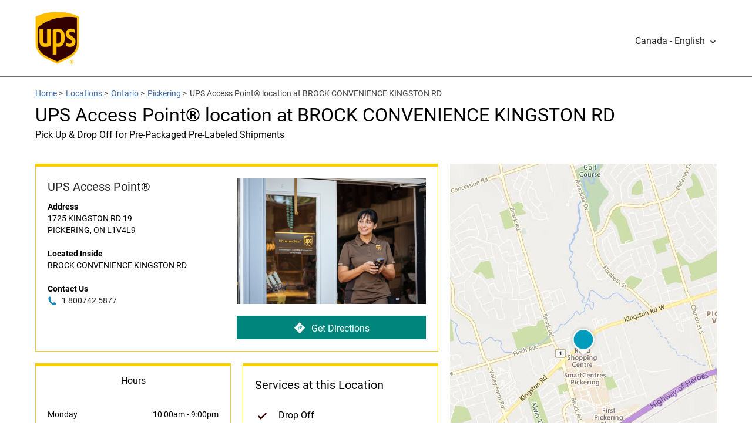

--- FILE ---
content_type: text/html;charset=UTF-8
request_url: https://locations.ups.com/ca/en/on/pickering/access-point-location-196547.html
body_size: 36536
content:
<!DOCTYPE html>
<html lang="en">
<head>
    <title>UPS Access Point&#174;</title>

    <!-- Meta Tags -->
    <meta http-equiv="X-UA-Compatible" content="IE=Edge">
<meta name="description" content="">
<meta name="keywords" content="">
<meta http-equiv="Content-Type" content="text/html; charset=utf-8">
<meta http-equiv="content-language" content="en-CA">
<meta name="viewport" content="width=device-width, initial-scale=1, user-scalable=no">
<meta name="language" content="English">
<meta name="robots" content="noodp, noydir">
<meta name="city" content="PICKERING">
<meta name="state" content="ON, Ontario">
<meta name="zip" content="L1V4L9">
<meta name="address" content="1725 KINGSTON RD, PICKERING, ON, L1V4L9">
    <!-- Site Validations  -->
    <meta name="google-site-verification" content="guYRF_OnCDqK5Xn5M57jv2ZHNCZ5gOyED-9ie2EIc0Y" />
<meta name="msvalidate.01" content="447A0D667E01AA1AB5031CCBEBF147BF" />
    <!-- Canonical -->
    <link rel="canonical" href="https://locations.ups.com/ca/en/on/pickering/access-point-location-196547.html" />

            <link rel="alternate" href="https://locations.ups.com/ca/en/on/pickering/access-point-location-196547.html" hreflang="en-CA" />
        <link rel="alternate" href="https://locations.ups.com/ca/fr/on/pickering/access-point-location-196547.html" hreflang="fr-CA" />
    
    <!-- Javascript -->
    <script type="text/javascript">
    //<!--
    
    var RLS = {};
    var hours = {};

    //-->
</script>
<script type="text/javascript" src="https://assets.locations.ups.com/js/vendor/leaflet.js"></script>
<script type="text/javascript" src="https://assets.locations.ups.com/js/vendor/leaflet-bing-layer.js"></script>
    <!-- Dashboard head scripts -->
    
    <!-- Link Tags -->
    <link href="https://fonts.googleapis.com/css?family=Roboto:400,400i,700&amp;display=swap" media="screen" rel="stylesheet" type="text/css">
<link href="https://assets.locations.ups.com/css/leaflet.css" media="screen" rel="stylesheet" type="text/css">
<link href="https://assets.locations.ups.com/min/styles.min.css?v=cdfb7785648d81cd4901d94774512c70" media="screen" rel="stylesheet" type="text/css">
<link href="https://assets.locations.ups.com/images/favicon.ico" rel="icon">
    <!-- Clickjacking prevention in legacy browsers -->
    <style id="antiClickjack">body {display:none !important;}</style>
    <script type="text/javascript">
        if (self !== top) {
          top.location = self.location;  
        } else {
            var antiClickjack = document.getElementById("antiClickjack"); antiClickjack.parentNode.removeChild(antiClickjack);
        }
        //Cross Frame Scripting prevention
        if (top.frames.length!=0) {
            top.location = self.document.location;
        }
    </script>
</head>
<body class="indy" data-country-code="en-ca">
    <!-- Global site tag (gtag.js) - Google Analytics -->
<script async src="https://www.googletagmanager.com/gtag/js?id=UA-163522129-1"></script>
<script>
  window.dataLayer = window.dataLayer || [];
  function gtag(){dataLayer.push(arguments);}
  gtag('js', new Date());

  gtag('config', 'UA-163522129-1');
</script>    
    <!-- Locator Static Header --><style>
    .ups-header_light {
        background-color: #fff;
        height: 130px;
        line-height: 100px;
        border-bottom: 1px solid #757575;
    }
    .header a.header-logo {
        width: 75px;
        display: block;
        margin-top: 20px;
        margin-left: 0px;
        height: 95px;
        overflow: hidden;
    }
    .header img {
        width:100%;
    }
    @media (max-width: 767px) {
        .header-wrap {
            margin-bottom: 0px;
        }
    }
</style>
<header id="ups-headerWrap" class="header ups-header_light">
    <div class="ups-wrap">
        <div class="container">
            <div class="inner-container relative">
                <a id="ups-header_logo" class="header-logo" href="https://www.ups.com/ca/en/Home.page?WT.mc_id=RIO_100001&WT.srch=0" style=""><img src="https://assets.locations.ups.com/images/logo.png" alt="UPS Logo"></a>
            
                                        <a href="javascript:void(0)" class="ups-menu_toggle ups-analytics" id="ups-language-toggle" aria-expanded="false" aria-controls="ups-language-panel" role="button" data-content-block-id="M1" data-event-id="22"><span class="ups-language-text make-fluid">Canada - English</span><span class="icon ups-icon-chevrondown" aria-hidden="true"></span><span class="ups-mobnav-arrow" aria-hidden="true"></span></a>
                        <div class="ups-menu_list" id="ups-language-panel" aria-labelledby="ups-language-toggle" aria-hidden="true" style="display: none;">
                           <ul class="ups-menu_list_child">
                              <li><a href="https://locations.ups.com/ca/fr/on/pickering/access-point-location-196547.html" class="ups-analytics" data-content-block-id="M1" data-event-id="21" data-country-language-name="Canada - Français">Canada - Français</a></li>
                           </ul>
                        </div>
                            </div>
        </div>
    </div>
</header>
    <div class="site-wrapper rio-container" id="main-container">
        <div class="main-wrapper">
            
<div class="container">
    <div class="inner-container">
        <div class="stores-nearby-header">
                <div class="iw_component" id="iw_comp1464681783347">
    <nav class="ups-breadcrumb ups-wrap hpps-basic">
        <ol class="ups-wrap_inner">
            <li class="ups-breadcrumb-item"><a class="ups-link" href="https://www.ups.com/dropoff?loc=en_CA">Home</a><span aria-hidden="true"> &gt; </span></li>
            <li class="ups-breadcrumb-item"><a class="ups-link" href="https://locations.ups.com/ca/en/">Locations</a><span aria-hidden="true"> &gt; </span></li>
            <li class="ups-breadcrumb-item"><a class="ups-link" href="https://locations.ups.com/ca/en/on/">Ontario</a><span aria-hidden="true"> &gt; </span></li>
            <li class="ups-breadcrumb-item"><a class="ups-link" href="https://locations.ups.com/ca/en/on/pickering/">Pickering</a><span aria-hidden="true"> &gt; </span></li>
            <li class="ups-breadcrumb-item">UPS Access Point&#174; location at BROCK CONVENIENCE KINGSTON RD </li>
        </ol>
    </nav>
</div>
            <h2 class="mt-10 mb-20">UPS Access Point&#174; location at BROCK CONVENIENCE KINGSTON RD </h2>
                            <span class="subheading">Pick Up & Drop Off for Pre-Packaged Pre-Labeled Shipments</span>
                    </div>
    </div>
</div>
<div class="container">
    <div class="inner-container">
        <div class="locator ">
                <div class="col-maplist no-padding">
        <img src="https://rstatic.locations.ups.com/locations/1_177_Remaining_Access_Point_locations_1080x1080.jpg" class="location-image show-mobile" alt="ERROR: STORE_IMAGE_ALT">
<div class="indy-location-card-wrap" id="section-location-information">
    <div class="map-list-wrap map-list-tall">
        <div class="map-list">
            <div class="map-list-item-wrap mb-20" data-fid="196547" data-particles="" data-lid="150403" data-specialties="" id="lid150403">
                <div class="map-list-item">
                    <span class="location-name" aria-label="BROCK CONVENIENCE KINGSTON RD">
                        UPS Access Point&#174;</span>
                    <div class="address" aria-label="This location is located at 1725 KINGSTON RD 19, PICKERING, ON L1V4L9">
                        <div><strong>Address</strong></div>
                        <div>
                            1725 KINGSTON RD                            19                        </div>
                        <div>
                            PICKERING,
                            ON                            L1V4L9                        </div>
                    </div>
                                        <div class="address">
                        <div><strong>Located Inside</strong></div>
                        <div>
                            BROCK CONVENIENCE KINGSTON RD                         </div>
                    </div>
                                                                                    <div class="address mb-0">
                            <div><strong>Contact Us</strong></div>
                            <a class="phone ga-link mb-xs-0" title="Call Store" alt="Call Store" data-ga="Indy, Phone - 196547" aria-label="To call store dial: 1 800742 5877" href="tel: 800-742-5877">
                                1 800742 5877</a>
                        </div>
                                                            <img src="https://rstatic.locations.ups.com/locations/1_177_Remaining_Access_Point_locations_1080x1080.jpg" class="location-image hide-mobile" alt="ERROR: STORE_IMAGE_ALT">
                    <a class="directions ga-link ups-cta hide-mobile" aria-label="Click to get directions to store" href="https://www.google.com/maps?hl=en&saddr=current+location&daddr=43.848400,-79.071000" title="Directions" data-ga="Indy, Get Directions - 196547" target="_blank" rel="noopener"><img src="https://assets.locations.ups.com/images/directions.svg" alt="Directions Icon">Get Directions</a>
                </div>
            </div>
            <a class="directions ga-link ups-cta show-mobile" aria-label="Click to get directions to store" href="https://www.google.com/maps?hl=en&saddr=current+location&daddr=43.848400,-79.071000" title="Directions" data-ga="Indy, Get Directions - 196547" target="_blank" rel="noopener"><img src="https://assets.locations.ups.com/images/directions.svg" alt="Directions Icon">Get Directions</a>
                            <div class="map-list-item-wrap half first">
                    <ul class="hours-tabs">
                                                <li class="active full-width" data-show="primary">Hours</li>
                                            </ul>
                    <div class="hours-tab-content " id="dot">
                        <div class="hours-status status-drop-off-times-150403 mb-20 mt-20" aria-label="Opening Hours for this store">Latest Drop off Times</div>
                        <div class="hours-wrapper drop-off-times">
                            <div class="hours">
                                <div class="day-hour-row">
                                    <span class="daypart" data-daypart="Monday"><strong>Weekday</strong></span>
                                    <span class="drop-off-entry"><strong>Ground</strong></span>
                                    <span class="drop-off-entry"><strong>Air</strong></span>
                                    <div class="clearfix"></div>
                                </div>
                                <div class="day-hour-row">
                                    <span class="daypart" data-daypart="Monday">Mon </span>
                                    <span class="drop-off-entry">
                                        --</span>
                                    <span class="drop-off-entry">
                                        --</span>
                                    <div class="clearfix"></div>
                                </div>

                                <div class="day-hour-row">
                                    <span class="daypart" data-daypart="Monday">Tue </span>
                                    <span class="drop-off-entry">
                                        --</span>
                                    <span class="drop-off-entry">
                                        --</span>
                                    <div class="clearfix"></div>
                                </div>

                                <div class="day-hour-row">
                                    <span class="daypart" data-daypart="Monday">Wed </span>
                                    <span class="drop-off-entry">
                                        --</span>
                                    <span class="drop-off-entry">
                                        --</span>
                                    <div class="clearfix"></div>
                                </div>

                                <div class="day-hour-row">
                                    <span class="daypart" data-daypart="Monday">Thu </span>
                                    <span class="drop-off-entry">
                                        --</span>
                                    <span class="drop-off-entry">
                                        --</span>
                                    <div class="clearfix"></div>
                                </div>

                                <div class="day-hour-row">
                                    <span class="daypart" data-daypart="Monday">Fri </span>
                                    <span class="drop-off-entry">
                                        --</span>
                                    <span class="drop-off-entry">
                                        --</span>
                                    <div class="clearfix"></div>
                                </div>

                                <div class="day-hour-row">
                                    <span class="daypart" data-daypart="Tuesday">Sat </span>
                                    <span class="drop-off-entry">
                                        --</span>
                                    <span class="drop-off-entry">
                                        --</span>
                                    <div class="clearfix"></div>
                                </div>
                                <div class="day-hour-row">
                                    <span class="daypart" data-daypart="Wednesday">Sun </span>
                                    <span class="drop-off-entry">
                                        --</span>
                                    <span class="drop-off-entry">
                                        --</span>
                                    <div class="clearfix"></div>
                                </div>
                            </div>
                        </div>
                    </div>
                    <div class="hours-tab-content active" id="primary">
                        <div class="hours-status status-primary-150403 mb-20 mt-20" aria-label="Opening Hours for this store"></div>
                        <div class="hours-wrapper" aria-label="This store is open during the following times: Monday through Sunday:Opens at 10 AMCloses at 9 PM">
                            <div class="hours" data-hours-lid="150403">
            <div class="day-hour-row">
            <span class="daypart" data-daypart="Monday">
                Monday                                            </span> 
            <span class="time">
                                                            <span class="time-entry time-row">
                            <span class="time-open">10:00am</span> 
                            - 
                            <span class="time-close">9:00pm</span>  
                        </span>
                                                </span>
            <div class="clearfix"></div>
        </div>
            <div class="day-hour-row">
            <span class="daypart" data-daypart="Tuesday">
                Tuesday                                            </span> 
            <span class="time">
                                                            <span class="time-entry time-row">
                            <span class="time-open">10:00am</span> 
                            - 
                            <span class="time-close">9:00pm</span>  
                        </span>
                                                </span>
            <div class="clearfix"></div>
        </div>
            <div class="day-hour-row">
            <span class="daypart" data-daypart="Wednesday">
                Wednesday                                            </span> 
            <span class="time">
                                                            <span class="time-entry time-row">
                            <span class="time-open">10:00am</span> 
                            - 
                            <span class="time-close">9:00pm</span>  
                        </span>
                                                </span>
            <div class="clearfix"></div>
        </div>
            <div class="day-hour-row">
            <span class="daypart" data-daypart="Thursday">
                Thursday                                            </span> 
            <span class="time">
                                                            <span class="time-entry time-row">
                            <span class="time-open">10:00am</span> 
                            - 
                            <span class="time-close">9:00pm</span>  
                        </span>
                                                </span>
            <div class="clearfix"></div>
        </div>
            <div class="day-hour-row">
            <span class="daypart" data-daypart="Friday">
                Friday                                            </span> 
            <span class="time">
                                                            <span class="time-entry time-row">
                            <span class="time-open">10:00am</span> 
                            - 
                            <span class="time-close">9:00pm</span>  
                        </span>
                                                </span>
            <div class="clearfix"></div>
        </div>
            <div class="day-hour-row">
            <span class="daypart" data-daypart="Saturday">
                Saturday                                            </span> 
            <span class="time">
                                                            <span class="time-entry time-row">
                            <span class="time-open">10:00am</span> 
                            - 
                            <span class="time-close">9:00pm</span>  
                        </span>
                                                </span>
            <div class="clearfix"></div>
        </div>
            <div class="day-hour-row">
            <span class="daypart" data-daypart="Sunday">
                Sunday                                            </span> 
            <span class="time">
                                                            <span class="time-entry time-row">
                            <span class="time-open">10:00am</span> 
                            - 
                            <span class="time-close">9:00pm</span>  
                        </span>
                                                </span>
            <div class="clearfix"></div>
        </div>
    </div>
<script>
    if(typeof window.hours["150403"] == 'undefined') window.hours["150403"] = {};
    window.hours["150403"]["primary"] = {"label":"Primary Hours","name":"primary","type":"0","days":{"Sunday":[{"open":"10:00","close":"21:00"}],"Monday":[{"open":"10:00","close":"21:00"}],"Tuesday":[{"open":"10:00","close":"21:00"}],"Wednesday":[{"open":"10:00","close":"21:00"}],"Thursday":[{"open":"10:00","close":"21:00"}],"Friday":[{"open":"10:00","close":"21:00"}],"Saturday":[{"open":"10:00","close":"21:00"}]},"children":{"holiday_hours":{"label":"Holiday Hours","name":"holiday_hours","type":"1"}}};
    window.hours["150403"]["timezone"] = "";
    window.hours["150403"]["dst"] = "";
</script>                        </div>
                                            </div>
                </div>
                                    <div class="map-list-item-wrap half">
                <span class="map-list-item-heading">Services at this Location</span>
                <ul class="location-services">
                                                                                                                                                                                                                                                                                                                                                                                                                                                                                            <li>
                            Drop Off                        </li>
                                                                                                                    <li>
                            Pick Up                        </li>
                                                                                                                                                        </ul>
                                            </div>
                    </div>
        <div class="map-wrap">
    <div class="map">
        <div id="gmap">
            <script type="text/javascript">RLS.defaultData = {"settings":{"mcStyle":[],"mapClustering":false,"zoomToBounds":true,"infoWindowTrigger":"click","infoWindowBehaviour":2,"mapContainer":"gmap","mapRepoDomain":"rlscdn.rioseo.com","mapSensor":false,"mapApiKey":"AthVwUgPF3sLL0nDVFuYF1cOcs52Ijc8cooMHQykTmd_D0IROTHNFlNeJrEbRRgF","iconDefaultScaleW":35,"iconDefaultScaleH":35,"centerLat":43.8484,"centerLng":-79.071,"poiDisplay":false},
"mapOptions":{"zoom":6,"center":null,"mapTypeId":"ROADMAP","disableDefaultUI":false,"mapTypeControl":true,"mapTypeControlOptions":{"style":"DEFAULT"},"zoomControl":true,"zoomControlOptions":{"style":"DEFAULT"},"scaleControl":true,"streetViewControl":true,"draggable":true,"scrollwheel":true,"disableDoubleClickZoom":false,"searchSpecialties":{"81":{"name":"Drop Off","order":0},"83":{"name":"Pick Up","order":0},"99":{"name":"Google","order":0},"101":{"name":"UPS Access Point","order":0},"105":{"name":"Apple Maps","order":0},"107":{"name":"Factual","order":0},"119":{"name":"UPS Authorized Shipping Outlet","order":0}}},
"markerData": [{"docEl":null,"lid":150403,"clickable":true,"lat":43.848400,"lng":-79.071000,"title":"","iconURL":"\/\/assets.locations.ups.com\/images\/map-pins.png","info":"<div class=\"tlsmap_popup\">{    \"fid\":\"196547\",    \"lid\":\"150403\",    \"address_1\": \"1725 KINGSTON RD\",    \"address_2\": \"19\",    \"city\": \"PICKERING\",    \"region\": \"ON\",    \"post_code\": \"L1V4L9\",    \"location_name\": \"BROCK CONVENIENCE KINGSTON RD\",    \"url\": \"https:\/\/locations.ups.com\/on\/pickering\/access-point-location-196547.html\",    \"country\":\"CA\",    \"lat\": \"43.848400\",    \"lng\": \"-79.071000\"}<\/div>"}],
"locationSpecialties": {"spid105":{"name":"Apple Maps","lid150403":1},"spid81":{"name":"Drop Off","lid150403":1},"spid107":{"name":"Factual","lid150403":1},"spid99":{"name":"Google","lid150403":1},"spid83":{"name":"Pick Up","lid150403":1},"spid101":{"name":"UPS Access Point","lid150403":1}}};</script>        </div>
    </div>
        
    <div class="search-marker a"></div>
    <div class="search-marker b"></div>
    <div class="search-marker c"></div>
</div>    </div>
</div>    </div>
        </div>
    </div>
</div>
<div class="container mt-xs-0">
    <div class="inner-container">
        <div class="mb-30 mb-xs-0">

                            
                <h3 class="mb-20 mt-30" tabindex="0" id="browse-content" aria-label="Additional UPS Locations Nearby">Additional UPS Locations Nearby</h3>
                <div class="indy-nearby-map-list js-map-list-numbers mb-20">
                    <div class="map-list-wrap map-list-tall">
                        <div class="map-list">
                            <li class="map-list-item-wrap mb-20" data-fid="101788" data-particles="" data-lid="149161" data-specialties="" id="lid149161">
    <div class="map-list-item">
        <a href="http://www.theupsstore.ca/155" data-hide-empty="http://www.theupsstore.ca/155" title="The UPS Store&#174;" class="ga-link" data-ga="Maplist, Location Link - 101788">
            <span class="location-name" data-hide-empty="The UPS Store&#174;">The UPS Store&#174;</span>
            <span class="location-name" data-hide-not-empty="The UPS Store&#174;">THE UPS STORE 155</span>
        </a>
        <div data-hide-not-empty="http://www.theupsstore.ca/155" class="ga-link" data-ga="Maplist, Location Link - 101788">
            <span class="location-name" data-hide-empty="The UPS Store&#174;">The UPS Store&#174;</span>
            <span class="location-name" data-hide-not-empty="The UPS Store&#174;">THE UPS STORE 155</span>
        </div>

        <span class="distance">0.5 mi</span>

        <div class="hours-status status-primary-149161 mb-10" data-hide-closed-temporarily="OPEN" data-hide-not-empty="" tabindex="0" aria-label="Opening Hours for this store"></div>

        <div class="dropoff-times" data-hide-closed-temporarily="OPEN" data-hide-empty="">
                Latest drop off: 
                <span data-hide-empty=""> Ground:  </span> | <span data-hide-empty=""> Air:  </span></div>

        <div class="address" tabindex="0" aria-label="This location is located at 1550 KINGSTON RD 4, PICKERING, ON L1V6W9">
            <div>1550 KINGSTON RD 4</div>
            <div>PICKERING, ON L1V6W9</div>
            <div data-hide-empty="THE UPS STORE 155" data-hide-not-empty=""><strong>Inside</strong> THE UPS STORE 155</div>
            <div data-hide-empty=""><strong>Location</strong> </div>
            <div data-hide-empty=""><strong>Near</strong> </div>
        </div>

        <a class="phone ga-link" title="Call Store" href="tel:905-420-3131" data-hide-empty="9054203131" tabindex="0" data-ga="Maplist, Phone - 101788">9054203131</a>

        <div class="map-list-links mt-10">
            <a href="http://www.theupsstore.ca/155" title="The UPS Store&#174;" data-hide-empty="http://www.theupsstore.ca/155" class="ga-link ups-cta" data-ga="Maplist, Location Link - 101788">View Details</a>
            <a class="directions ga-link ups-cta" tabindex="0" href="https://www.google.com/maps?hl=en&saddr=current+location&daddr=43.844002,-79.079872" title="Directions" data-ga="Maplist, Get Directions - 101788" target="_blank" rel="noopener">Get Directions</a>
        </div>
    </div>
</li>
<script>if(typeof hours[149161] == 'undefined') hours[149161] = {};hours[149161].primary = {"label":"Primary Hours","name":"primary","type":"0","days":{"Sunday":"closed","Monday":[{"open":"09:00","close":"18:30"}],"Tuesday":[{"open":"09:00","close":"18:30"}],"Wednesday":[{"open":"09:00","close":"18:30"}],"Thursday":[{"open":"09:00","close":"18:30"}],"Friday":[{"open":"09:00","close":"18:30"}],"Saturday":[{"open":"10:00","close":"15:00"}]},"children":{"holiday_hours":{"label":"Holiday Hours","name":"holiday_hours","type":"1"}},"timezone":null,"dst":null};hours[149161].will_call_hours = {"label":"Will Call Hours","name":"will_call_hours","type":null,"timezone":null,"dst":null};hours[149161].same_day_will_call = {"label":"Same Day Will Call","name":"same_day_will_call","type":null,"timezone":null,"dst":null};hours[149161].timezone = '-5';hours[149161].dst = '1';</script>                            <li class="map-list-item-wrap mb-20" data-fid="150060" data-particles="" data-lid="149893" data-specialties="" id="lid149893">
    <div class="map-list-item">
        <a href="https://locations.ups.com/ca/en/on/ajax/access-point-location-150060.html" data-hide-empty="https://locations.ups.com/ca/en/on/ajax/access-point-location-150060.html" title="UPS Access Point&#174;" class="ga-link" data-ga="Maplist, Location Link - 150060">
            <span class="location-name" data-hide-empty="UPS Access Point&#174;">UPS Access Point&#174;</span>
            <span class="location-name" data-hide-not-empty="UPS Access Point&#174;">WESTNEY AT #2 FOOD MART</span>
        </a>
        <div data-hide-not-empty="https://locations.ups.com/ca/en/on/ajax/access-point-location-150060.html" class="ga-link" data-ga="Maplist, Location Link - 150060">
            <span class="location-name" data-hide-empty="UPS Access Point&#174;">UPS Access Point&#174;</span>
            <span class="location-name" data-hide-not-empty="UPS Access Point&#174;">WESTNEY AT #2 FOOD MART</span>
        </div>

        <span class="distance">1.6 mi</span>

        <div class="hours-status status-primary-149893 mb-10" data-hide-closed-temporarily="OPEN" data-hide-not-empty="" tabindex="0" aria-label="Opening Hours for this store"></div>

        <div class="dropoff-times" data-hide-closed-temporarily="OPEN" data-hide-empty="">
                Latest drop off: 
                <span data-hide-empty=""> Ground:  </span> | <span data-hide-empty=""> Air:  </span></div>

        <div class="address" tabindex="0" aria-label="This location is located at 15 WESTNEY RD N , AJAX, ON L1T1P5">
            <div>15 WESTNEY RD N </div>
            <div>AJAX, ON L1T1P5</div>
            <div data-hide-empty="WESTNEY AT #2 FOOD MART" data-hide-not-empty=""><strong>Inside</strong> WESTNEY AT #2 FOOD MART</div>
            <div data-hide-empty=""><strong>Location</strong> </div>
            <div data-hide-empty=""><strong>Near</strong> </div>
        </div>

        <a class="phone ga-link" title="Call Store" href="tel:180-074-2587" data-hide-empty="1 800 742 5877" tabindex="0" data-ga="Maplist, Phone - 150060">1 800 742 5877</a>

        <div class="map-list-links mt-10">
            <a href="https://locations.ups.com/ca/en/on/ajax/access-point-location-150060.html" title="UPS Access Point&#174;" data-hide-empty="https://locations.ups.com/ca/en/on/ajax/access-point-location-150060.html" class="ga-link ups-cta" data-ga="Maplist, Location Link - 150060">View Details</a>
            <a class="directions ga-link ups-cta" tabindex="0" href="https://www.google.com/maps?hl=en&saddr=current+location&daddr=43.858800,-79.041500" title="Directions" data-ga="Maplist, Get Directions - 150060" target="_blank" rel="noopener">Get Directions</a>
        </div>
    </div>
</li>
<script>if(typeof hours[149893] == 'undefined') hours[149893] = {};hours[149893].primary = {"label":"Primary Hours","name":"primary","type":"0","days":{"Sunday":[{"open":"07:00","close":"22:00"}],"Monday":[{"open":"06:30","close":"23:00"}],"Tuesday":[{"open":"06:30","close":"23:00"}],"Wednesday":[{"open":"06:30","close":"23:00"}],"Thursday":[{"open":"06:30","close":"23:00"}],"Friday":[{"open":"06:30","close":"23:00"}],"Saturday":[{"open":"06:30","close":"23:00"}]},"children":{"holiday_hours":{"label":"Holiday Hours","name":"holiday_hours","type":"1"}},"timezone":null,"dst":null};hours[149893].will_call_hours = {"label":"Will Call Hours","name":"will_call_hours","type":null,"timezone":null,"dst":null};hours[149893].same_day_will_call = {"label":"Same Day Will Call","name":"same_day_will_call","type":null,"timezone":null,"dst":null};hours[149893].timezone = '-5';hours[149893].dst = '1';</script><li class="map-list-item-wrap mb-20" data-fid="167912" data-particles="" data-lid="151089" data-specialties="" id="lid151089">
    <div class="map-list-item">
        <a href="https://locations.ups.com/ca/en/on/ajax/access-point-location-167912.html" data-hide-empty="https://locations.ups.com/ca/en/on/ajax/access-point-location-167912.html" title="UPS Access Point&#174;" class="ga-link" data-ga="Maplist, Location Link - 167912">
            <span class="location-name" data-hide-empty="UPS Access Point&#174;">UPS Access Point&#174;</span>
            <span class="location-name" data-hide-not-empty="UPS Access Point&#174;">MIDDLECOTE KITHEN FOOD FAIR</span>
        </a>
        <div data-hide-not-empty="https://locations.ups.com/ca/en/on/ajax/access-point-location-167912.html" class="ga-link" data-ga="Maplist, Location Link - 167912">
            <span class="location-name" data-hide-empty="UPS Access Point&#174;">UPS Access Point&#174;</span>
            <span class="location-name" data-hide-not-empty="UPS Access Point&#174;">MIDDLECOTE KITHEN FOOD FAIR</span>
        </div>

        <span class="distance">3.8 mi</span>

        <div class="hours-status status-primary-151089 mb-10" data-hide-closed-temporarily="OPEN" data-hide-not-empty="" tabindex="0" aria-label="Opening Hours for this store"></div>

        <div class="dropoff-times" data-hide-closed-temporarily="OPEN" data-hide-empty="">
                Latest drop off: 
                <span data-hide-empty=""> Ground:  </span> | <span data-hide-empty=""> Air:  </span></div>

        <div class="address" tabindex="0" aria-label="This location is located at 81 MIDDLECOTE DR , AJAX, ON L1T0K3">
            <div>81 MIDDLECOTE DR </div>
            <div>AJAX, ON L1T0K3</div>
            <div data-hide-empty="MIDDLECOTE KITHEN FOOD FAIR" data-hide-not-empty=""><strong>Inside</strong> MIDDLECOTE KITHEN FOOD FAIR</div>
            <div data-hide-empty=""><strong>Location</strong> </div>
            <div data-hide-empty=""><strong>Near</strong> </div>
        </div>

        <a class="phone ga-link" title="Call Store" href="tel:180-074-2587" data-hide-empty="1 800 742 5877" tabindex="0" data-ga="Maplist, Phone - 167912">1 800 742 5877</a>

        <div class="map-list-links mt-10">
            <a href="https://locations.ups.com/ca/en/on/ajax/access-point-location-167912.html" title="UPS Access Point&#174;" data-hide-empty="https://locations.ups.com/ca/en/on/ajax/access-point-location-167912.html" class="ga-link ups-cta" data-ga="Maplist, Location Link - 167912">View Details</a>
            <a class="directions ga-link ups-cta" tabindex="0" href="https://www.google.com/maps?hl=en&saddr=current+location&daddr=43.896000,-79.033900" title="Directions" data-ga="Maplist, Get Directions - 167912" target="_blank" rel="noopener">Get Directions</a>
        </div>
    </div>
</li>
<script>if(typeof hours[151089] == 'undefined') hours[151089] = {};hours[151089].primary = {"label":"Primary Hours","name":"primary","type":"0","days":{"Sunday":[{"open":"09:00","close":"22:00"}],"Monday":[{"open":"07:30","close":"22:00"}],"Tuesday":[{"open":"07:30","close":"22:00"}],"Wednesday":[{"open":"07:30","close":"22:00"}],"Thursday":[{"open":"07:30","close":"22:00"}],"Friday":[{"open":"07:30","close":"22:00"}],"Saturday":[{"open":"08:00","close":"22:00"}]},"children":{"holiday_hours":{"label":"Holiday Hours","name":"holiday_hours","type":"1"}},"timezone":null,"dst":null};hours[151089].will_call_hours = {"label":"Will Call Hours","name":"will_call_hours","type":null,"timezone":null,"dst":null};hours[151089].same_day_will_call = {"label":"Same Day Will Call","name":"same_day_will_call","type":null,"timezone":null,"dst":null};hours[151089].timezone = '-5';hours[151089].dst = '1';</script><li class="map-list-item-wrap mb-20" data-fid="155488" data-particles="" data-lid="149380" data-specialties="" id="lid149380">
    <div class="map-list-item">
        <a href="https://locations.ups.com/ca/en/on/scarborough/access-point-location-155488.html" data-hide-empty="https://locations.ups.com/ca/en/on/scarborough/access-point-location-155488.html" title="UPS Access Point&#174;" class="ga-link" data-ga="Maplist, Location Link - 155488">
            <span class="location-name" data-hide-empty="UPS Access Point&#174;">UPS Access Point&#174;</span>
            <span class="location-name" data-hide-not-empty="UPS Access Point&#174;">MISTER CONVENIENCE</span>
        </a>
        <div data-hide-not-empty="https://locations.ups.com/ca/en/on/scarborough/access-point-location-155488.html" class="ga-link" data-ga="Maplist, Location Link - 155488">
            <span class="location-name" data-hide-empty="UPS Access Point&#174;">UPS Access Point&#174;</span>
            <span class="location-name" data-hide-not-empty="UPS Access Point&#174;">MISTER CONVENIENCE</span>
        </div>

        <span class="distance">4.8 mi</span>

        <div class="hours-status status-primary-149380 mb-10" data-hide-closed-temporarily="OPEN" data-hide-not-empty="" tabindex="0" aria-label="Opening Hours for this store"></div>

        <div class="dropoff-times" data-hide-closed-temporarily="OPEN" data-hide-empty="">
                Latest drop off: 
                <span data-hide-empty=""> Ground:  </span> | <span data-hide-empty=""> Air:  </span></div>

        <div class="address" tabindex="0" aria-label="This location is located at 102 ISLAND RD , SCARBOROUGH, ON M1C2P8">
            <div>102 ISLAND RD </div>
            <div>SCARBOROUGH, ON M1C2P8</div>
            <div data-hide-empty="MISTER CONVENIENCE" data-hide-not-empty=""><strong>Inside</strong> MISTER CONVENIENCE</div>
            <div data-hide-empty=""><strong>Location</strong> </div>
            <div data-hide-empty=""><strong>Near</strong> </div>
        </div>

        <a class="phone ga-link" title="Call Store" href="tel:180-074-2587" data-hide-empty="1 800 742 5877" tabindex="0" data-ga="Maplist, Phone - 155488">1 800 742 5877</a>

        <div class="map-list-links mt-10">
            <a href="https://locations.ups.com/ca/en/on/scarborough/access-point-location-155488.html" title="UPS Access Point&#174;" data-hide-empty="https://locations.ups.com/ca/en/on/scarborough/access-point-location-155488.html" class="ga-link ups-cta" data-ga="Maplist, Location Link - 155488">View Details</a>
            <a class="directions ga-link ups-cta" tabindex="0" href="https://www.google.com/maps?hl=en&saddr=current+location&daddr=43.798300,-79.138700" title="Directions" data-ga="Maplist, Get Directions - 155488" target="_blank" rel="noopener">Get Directions</a>
        </div>
    </div>
</li>
<script>if(typeof hours[149380] == 'undefined') hours[149380] = {};hours[149380].primary = {"label":"Primary Hours","name":"primary","type":"0","days":{"Sunday":[{"open":"08:00","close":"22:00"}],"Monday":[{"open":"08:00","close":"22:00"}],"Tuesday":[{"open":"08:00","close":"22:00"}],"Wednesday":[{"open":"08:00","close":"22:00"}],"Thursday":[{"open":"08:00","close":"22:00"}],"Friday":[{"open":"08:00","close":"22:00"}],"Saturday":[{"open":"08:00","close":"22:00"}]},"children":{"holiday_hours":{"label":"Holiday Hours","name":"holiday_hours","type":"1"}},"timezone":null,"dst":null};hours[149380].will_call_hours = {"label":"Will Call Hours","name":"will_call_hours","type":null,"timezone":null,"dst":null};hours[149380].same_day_will_call = {"label":"Same Day Will Call","name":"same_day_will_call","type":null,"timezone":null,"dst":null};hours[149380].timezone = '-5';hours[149380].dst = '1';</script>                        </div>
                    </div>
                </div>
            
                <div class="promo-container mb-30">
        <a href="https://www.ups.com/get-discounted-rates?loc=en_CA" target="_blank" title="UPS Access Point&#174; location at BROCK CONVENIENCE KINGSTON RD ">
            <img src="https://assets.locations.ups.com/images/Canada_english_LocalSearchBanners_desktop.png" class="hide-mobile" alt="UPS Access Point&#174; location at BROCK CONVENIENCE KINGSTON RD ">
            <img src="https://assets.locations.ups.com/images/Canada_english_LocalSearchBanners_mobile.png" class="show-mobile" alt="UPS Access Point&#174; location at BROCK CONVENIENCE KINGSTON RD ">
        </a>
    </div>

            <div role="application" aria-labelledby="location-h1-tag" aria-describedby="location-description">
                <h1 class="mt-0 mb-20" tabindex="0" aria-label="UPS Access Point&#174; location in BROCK CONVENIENCE KINGSTON RD  at 1725 KINGSTON RD, PICKERING, ON" id="location-h1-tag">UPS Access Point&#174; location in BROCK CONVENIENCE KINGSTON RD  at 1725 KINGSTON RD, PICKERING, ON</h1>
                
                <div class="location-description mb-20" id="location-description" tabindex="0" aria-label="Description about this location"><h2>Pick Up & Drop Off for Pre-Packaged Pre-Labeled Shipments</h2><p>For customers that have pre-packaged, pre-labeled shipments, our UPS Access Point&reg; location in PICKERING is a simple stop in any neighborhood. Our location is open on weekends and evenings to offer customers flexibility and convenience for their shipping needs. Not only can customers pick up and drop off pre-packaged, pre-labeled shipments, but our location also allows customers to pick up shipments that have been shipped directly or redirected to a UPS Access Point&reg;.</p><h2>Pickups and Dropoffs Made Easy With UPS Access Point&reg; in PICKERING</h2><p>Getting packages delivered at home can be a hassle for those with busy schedules. Not everyone can take time off work or ask a neighbor to keep an eye out for a package. UPS Access Point&reg; helps to make life easier for customers who can&rsquo;t have their packages left at the door for one reason or another. Take control of your package deliveries with UPS Access Point&reg; in PICKERING, ON. Our safe and secure location can accept packages for people who aren&rsquo;t able to receive them throughout the day. We offer customers the ability to drop off and pick up packages with ease at our UPS Access Point&reg; location found inside of BROCK CONVENIENCE KINGSTON RD . Customers can head over and pick up their deliveries whenever it&rsquo;s convenient for them. Our dedicated team will even alert you when your package is ready for pickup - all you need to do is bring your ID that matches the delivery information, and you&rsquo;ll be good to go.</p><h3>Visit Your Local UPS Access Point&reg;</h3><p>Have a package that you need to be shipped? Come by our UPS Access Point&reg; location at 1725 KINGSTON RD in PICKERING and drop it off, we&rsquo;ll take care of the rest. All we ask is that you make sure your drop off is packaged and has a printed label.</p>                    
                                                            
                </div>
            </div>
        </div>
    </div>
</div>

    <ul class="map-toggle show-mobile">
        <li class="get-directions"><a class="directions ga-link" href="https://www.google.com/maps?hl=en&saddr=current+location&daddr=43.848400,-79.071000" title="Directions" data-ga="Indy, Get Directions - 196547" target="_blank" rel="noopener">Directions</a></li>
        <li class="call-us"><a class="js-map-toggle ga-link" tabindex="0" title="View on Map" alt="View on Map" data-ga="Indy, Map Toggle - 196547">View on Map</a></li>
    </ul>
        </div>
    </div>

    <!-- Locator Static Footer --><style>
#ups-footerWrap {
    background: #f2f2f2;
    overflow: hidden;
    font-size: 12px;
}

#ups-footerWrap .ups-footer_icpimage img {
    position: relative;
    float: right
}

#ups-footer {
    color: #242424;
    padding: 24px 0 48px;
    *zoom:1}

#ups-footer:after {
    content: "";
    display: table;
    clear: both
}

#ups-footer.ups-footer_light .ups-footer_links ul {
    float: right;
    margin: 0;
    max-width: 55%;
}

#ups-footer.ups-footer_light .ups-footer_links ul {
    margin-left: 0;
    margin-right: -20px;
}

#ups-footer .ups-footer_legal .ups-footer_links li {
    padding: 0;
    padding-left: 20px;
    margin: -2px 0 4px;
    white-space: nowrap;
    line-height: 17px;
    position: relative;
    display: inline-block;
}

#ups-footer.ups-footer_light .ups-footer_links li {
    padding-left: 0;
    padding-right: 20px;
}

#ups-footer .ups-footer_legal .ups-footer_links li:before {
    content: '';
    width: 1px;
    height: 100%;
    background: #757575;
    position: absolute;
    bottom: 0;
    left: 10px;
}

#ups-footer.ups-footer_light .ups-footer_links li:before {
    left: auto;
    right: 10px;
}

#ups-footer .ups-footer_colsCont {
    position: relative;
    *zoom:1}

#ups-footer .ups-footer_colsCont:after {
    content: "";
    display: table;
    clear: both
}

#ups-footer .ups-footer_colsCont:before {
    content: '';
    position: absolute;
    height: 300%;
    width: 200%;
    top: -100%;
    right: 75%;
    background: #f2f2f2
}

#ups-footer .ups-footer_contact {
    margin-top: 30px;
    position: relative;
    border-top: 1px solid #757575
}

#ups-footer .ups-footer_contact li {
    border-bottom: 1px solid #757575
}

#ups-footer .ups-footer_legal .ups-footer_links {
    margin-top: 40px;
    overflow: hidden;
    padding-top: 15px;
}

#ups-footer.ups-footer_light .ups-footer_legal .ups-footer_links {
    margin-top: 0;
}

.ups-footer_disclaimer {
    margin-bottom: 0px !important;
    margin-top: 0px !important;
}

@media (max-width: 991px) {
    #ups-footer .ups-footer_contact li {
        border-bottom:0
    }
    #ups-footer.ups-footer_light .ups-footer_links ul {
        margin: auto;
        display: block;
        width: 100%;
        text-align: center;
        float: none;
    }
    .ups-footer_disclaimer {
        margin: auto;
        text-align: center;
        width: 100%;
    }
    #ups-footer .ups-footer_legal .ups-footer_links ul {
        max-width: unset;
        margin-bottom:10px;
    }
    #ups-footer .ups-footer_legal .ups-footer_links li:nth-child(2):before {
        display: none;
    }
    #ups-footer .ups-footer_legal .ups-footer_links li:nth-child(2) {
        padding-right:0px;
    }
}

@media (max-width: 767px) {
    .header a.header-logo {
        width: 43px;
        display: block;
        margin-top: 10px;
        margin-left: 0px;
        height: 57px;
        overflow: hidden;

    }
    .ups-header_light {
        height: 80px;
    }
}


</style>
<footer id="ups-footerWrap" class="ups-wrap" role="contentinfo">
    <div id="ups-footer" class=" ups-footer_light ups-wrap_inner" aria-multiselectable="true">
        <div class="container">
            <div class="inner-container">
                <div class="ups-footer_legal">
                    <!-- LEGAL -->
                    <div class="ups-footer_links">
                        <ul class="ups-footer_expand" aria-labelledby="ups-footer_legal" id="ups-footer_legalLinks" aria-hidden="true">
                            <li>
                                <a href="https://www.ups.com/ca/en/help-center/legal-terms-conditions/privacy-notice.page?">
                                    Privacy Policy                                </a>
                            </li>
                            <li>
                                <a href="https://www.ups.com/ca/en/help-center/legal-terms-conditions/service.page?">
                                    Terms and Conditions                                </a>
                            </li>
                        </ul>
                                                    <p class="ups-footer_disclaimer">Copyright © 1994-
                            2026 United Parcel Service of America, Inc. All rights reserved.</p>
                                            </div>
                </div> <!-- @end .ups-footer_legal -->
            </div>
        </div>
    </div> <!-- @end #ups-footer -->
</footer>
    <!-- Schema.org -->
    <!-- Desktop schema markup -->
<script type="application/ld+json">
[
   {
        "@context": "http://schema.org",
        "@type": "LocalBusiness",
        "name": "UPS Access Point&#174; location in BROCK CONVENIENCE KINGSTON RD  at 1725 KINGSTON RD, PICKERING, ON",
        "alternateName" : [
            "UPS shipping",
            "United Parcel Service"
        ],
        "url": "https://locations.ups.com/ca/en/on/pickering/access-point-location-196547.html",
        "hasMap": "https://www.google.com/maps/place/1725+KINGSTON+RD%2C+PICKERING%2C+ON+L1V4L9",
        "geo": {
            "@type": "GeoCoordinates",
            "latitude": "43.848400",
            "longitude": "-79.071000"
        },
        "logo": "https://assets.locations.ups.com/images/logo.png",
        "image": "https://assets.locations.ups.com/images/logo.png",
        "openingHours": "Su 10:00 - 21:00 Mo 10:00 - 21:00 Tu 10:00 - 21:00 We 10:00 - 21:00 Th 10:00 - 21:00 Fr 10:00 - 21:00 Sa 10:00 - 21:00 ",
        "address":
        {
            "@type": "PostalAddress",
            "telephone": "1 800742 5877",
            "streetAddress": "1725 KINGSTON RD 19",
            "addressLocality": "PICKERING",
            "addressRegion": "ON",
            "postalCode": "L1V4L9"
        },
        "additionalType": ["https://en.wikipedia.org/wiki/Package_delivery","https://en.wikipedia.org/wiki/Commercial_mail_receiving_agency","https://en.wikipedia.org/wiki/Dimensional_weight","https://en.wikipedia.org/wiki/Courier","https://en.wikipedia.org/wiki/Mail_drop","https://en.wikipedia.org/wiki/Package_tracking","https://en.wikipedia.org/wiki/Less-than-truckload_shipping","https://en.wikipedia.org/wiki/Third-party_logistics","https://en.wikipedia.org/wiki/Online_post_office","https://en.wikipedia.org/wiki/Virtual_mailbox","https://en.wikipedia.org/wiki/Freight_rate","https://en.wikipedia.org/wiki/Dimensioning","https://en.wikipedia.org/wiki/Printing","https://en.wikipedia.org/wiki/Digital_printing","https://en.wikipedia.org/wiki/Photographic_printing","https://en.wikipedia.org/wiki/Print_shop","https://en.wikipedia.org/wiki/Notary_public","https://en.wikipedia.org/wiki/Fax","https://en.wikipedia.org/wiki/Internet_fax","https://en.wikipedia.org/wiki/Shredding","https://en.wikipedia.org/wiki/Paper_shredder"],
        "knowsAbout": ["Package delivery","Commercial mail receiving services","Dimensional weight pricing","Courier services","Mail drop services","Package tracking","Less-than-truckload (LTL) shipping","Third-party logistics (3PL)","Online post office solutions","Virtual mailbox services","Freight rate calculation","Package dimensioning technology","Printing services","Digital printing","Photographic printing","Print shop operations","Notary public services","Fax services","Internet faxing","Document shredding","Paper shredder use and services"],
        "sameAs": ["https://www.facebook.com/ups","https://twitter.com/UPS","https://www.linkedin.com/company/ups/","https://www.youtube.com/ups"],
        "mainEntityOfPage": {
            "@type": "WebPage",
            "headline": "UPS Access Point&#174; location in BROCK CONVENIENCE KINGSTON RD  at 1725 KINGSTON RD, PICKERING, ON",
            "specialty": "Shipping",
            "url": "https://locations.ups.com/ca/en/on/pickering/access-point-location-196547.html",
            
                                                            "offers": 
                    [{"@type":"Offer","name":"UPS Access Point&#174; location at BROCK CONVENIENCE KINGSTON RD ","url":"https://www.ups.com/get-discounted-rates?loc=en_CA","image":"https://assets.locations.ups.com/images/Canada_english_LocalSearchBanners_desktop.png"}],
                                        
            "mainContentOfPage": {
                "name": "UPS Access Point&#174; location in BROCK CONVENIENCE KINGSTON RD  at 1725 KINGSTON RD, PICKERING, ON",
                "text": "Pick Up & Drop Off for Pre-Packaged Pre-Labeled ShipmentsFor customers that have pre-packaged, pre-labeled shipments, our UPS Access Point&reg; location in PICKERING is a simple stop in any neighborhood. Our location is open on weekends and evenings to offer customers flexibility and convenience for their shipping needs. Not only can customers pick up and drop off pre-packaged, pre-labeled shipments, but our location also allows customers to pick up shipments that have been shipped directly or redirected to a UPS Access Point&reg;.Pickups and Dropoffs Made Easy With UPS Access Point&reg; in PICKERINGGetting packages delivered at home can be a hassle for those with busy schedules. Not everyone can take time off work or ask a neighbor to keep an eye out for a package. UPS Access Point&reg; helps to make life easier for customers who can&rsquo;t have their packages left at the door for one reason or another. Take control of your package deliveries with UPS Access Point&reg; in PICKERING, ON. Our safe and secure location can accept packages for people who aren&rsquo;t able to receive them throughout the day. We offer customers the ability to drop off and pick up packages with ease at our UPS Access Point&reg; location found inside of BROCK CONVENIENCE KINGSTON RD . Customers can head over and pick up their deliveries whenever it&rsquo;s convenient for them. Our dedicated team will even alert you when your package is ready for pickup - all you need to do is bring your ID that matches the delivery information, and you&rsquo;ll be good to go.Visit Your Local UPS Access Point&reg;Have a package that you need to be shipped? Come by our UPS Access Point&reg; location at 1725 KINGSTON RD in PICKERING and drop it off, we&rsquo;ll take care of the rest. All we ask is that you make sure your drop off is packaged and has a printed label."            }
            
                        ,
            "breadcrumb": {
                "@type": "BreadcrumbList",
                "itemListElement":
                [
                    {
                        "@type": "ListItem",
                        "position": 1,
                        "item":
                        {
                            "@id": "//locations.ups.com/ca/en/",
                            "name": "UPS"
                        }
                    },
                    {
                        "@type": "ListItem",
                        "position": 2,
                        "item":
                        {
                            "@id": "https://locations.ups.com/ca/en/on/",
                            "name": "Ontario"
                        }
                    },
                    {
                        "@type": "ListItem",
                        "position": 3,
                        "item":
                        {
                            "@id": "https://locations.ups.com/ca/en/on/pickering/",
                            "name": "PICKERING"
                        }
                    },
                    {
                        "@type": "ListItem",
                        "position": 4,
                        "item":
                        {
                            "@id": "https://locations.ups.com/ca/en/on/pickering/access-point-location-196547.html",
                            "name": "BROCK CONVENIENCE KINGSTON RD"                        }
                    }
                ]
            }
                    }
    }
]
</script>
    
    <!-- Javascript -->
    <script>
    var Styles = {
        "list_locations": "<li class=\"map-list-item-wrap mb-20\" data-fid=\"{{fid}}\" data-particles=\"\" data-lid=\"{{lid}}\" data-specialties=\"\" id=\"lid{{lid}}\">\n    <div class=\"map-list-item\">\n        <a href=\"{{url}}\" data-hide-empty=\"{{url}}\" title=\"{{location_type_processed}}\" class=\"ga-link\" data-ga=\"Maplist, Location Link - {{fid}}\">\n            <span class=\"location-name\" data-hide-empty=\"{{location_type_processed}}\">{{location_type_processed}}<\/span>\n            <span class=\"location-name\" data-hide-not-empty=\"{{location_type_processed}}\">{{location_name}}<\/span>\n        <\/a>\n        <div data-hide-not-empty=\"{{url}}\" class=\"ga-link\" data-ga=\"Maplist, Location Link - {{fid}}\">\n            <span class=\"location-name\" data-hide-empty=\"{{location_type_processed}}\">{{location_type_processed}}<\/span>\n            <span class=\"location-name\" data-hide-not-empty=\"{{location_type_processed}}\">{{location_name}}<\/span>\n        <\/div>\n\n        <span class=\"distance\">{{distance}} mi<\/span>\n\n        <div class=\"hours-status status-primary-{{lid}} mb-10\" data-hide-closed-temporarily=\"{{location_status}}{{location_status_manual}}\" data-hide-not-empty=\"{{location_closure_message}}\" tabindex=\"0\" aria-label=\"Opening Hours for this store\"><\/div>\n\n        <div class=\"dropoff-times\" data-hide-closed-temporarily=\"{{location_status}}{{location_status_manual}}\" data-hide-empty=\"{{drop_off_time_ground}}{{drop_off_time_air}}\">\n                Latest drop off: \n                <span data-hide-empty=\"{{drop_off_time_ground}}\"> Ground:  {{drop_off_time_ground}}<\/span> | <span data-hide-empty=\"{{drop_off_time_ground}}\"> Air:  {{drop_off_time_air}}<\/span><\/div>\n\n        <div class=\"address\" tabindex=\"0\" aria-label=\"This location is located at {{address_1}} {{address_2}}, {{city}}, {{region}} {{post_code}}\">\n            <div>{{address_1}} {{address_2}}<\/div>\n            <div>{{city}}, {{region}} {{post_code}}<\/div>\n            <div data-hide-empty=\"{{located_in}}\" data-hide-not-empty=\"{{located_in_specific_location}}\"><strong>Inside<\/strong> {{located_in}}<\/div>\n            <div data-hide-empty=\"{{located_in_specific_location}}\"><strong>Location<\/strong> {{located_in_specific_location}}<\/div>\n            <div data-hide-empty=\"{{location_located_inside}}\"><strong>Near<\/strong> {{location_located_inside}}<\/div>\n        <\/div>\n\n        <a class=\"phone ga-link\" title=\"Call Store\" href=\"tel:{{local_phone_pn_dashes}}\" data-hide-empty=\"{{local_phone}}\" tabindex=\"0\" data-ga=\"Maplist, Phone - {{fid}}\">{{local_phone}}<\/a>\n\n        <div class=\"map-list-links mt-10\">\n            <a href=\"{{url}}\" title=\"{{location_type_processed}}\" data-hide-empty=\"{{url}}\" class=\"ga-link ups-cta\" data-ga=\"Maplist, Location Link - {{fid}}\">View Details<\/a>\n            <a class=\"directions ga-link ups-cta\" tabindex=\"0\" href=\"https:\/\/www.google.com\/maps?hl=en&saddr=current+location&daddr={{lat}},{{lng}}\" title=\"Directions\" data-ga=\"Maplist, Get Directions - {{fid}}\" target=\"_blank\" rel=\"noopener\">Get Directions<\/a>\n        <\/div>\n    <\/div>\n<\/li>\n",
        "list_cities": "<li class=\"map-list-item-wrap is-single\">\n    <div class=\"map-list-item is-single\">\n        <a href=\"{{url}}\" title=\"Stores in {{city}}\" \n        data-city-item=\"{{city}}\" class=\"ga-link\" \n        data-search-term=\"{{city}}, {{big_region}}\"\n        data-ga=\"Maplist, City - {{city}}\">\n            <span>{{city}}<\/span>\n        <\/a>\n    <\/div>\n<\/li>\n",
        "list_regions": "<li class=\"map-list-item-wrap is-single\">\n    <div class=\"map-list-item is-single\">\n        <a href=\"{{url}}\" title=\"Stores in {{big_region}}\" class=\"ga-link\" data-ga=\"Maplist, Region - {{big_region}}\">{{big_region}}<\/a>\n    <\/div>\n<\/li>",
        "popup_locations": "<div class=\"map-popup-wrap\">\n    <div class=\"map-popup\">\n        <div class=\"map-popup-info\">\n            <div class=\"location-name\">\n                <a href=\"{{url}}\" class=\"ga-link\" data-ga=\"Mappopup\">{{location_name}}<\/a>\n            <\/div>\n            <div class=\"address\">\n                <div>{{address_1}}<\/div>\n                <div>{{address_2}}<\/div>\n                <div>{{city}}, {{region}} {{post_code}}<\/div>\n            <\/div>\n            <a class=\"phone\" title=\"Call Store\" alt=\"Call Store\" href=\"tel:{{local_phone_pn_dashes}}\">\n                {{local_phone}}\n            <\/a>\n            <div class=\"map-popup-links cf\">\n                <div class=\"left\">\n                    <a href=\"https:\/\/www.google.com\/maps?hl=en&saddr=current+location&daddr={{lat}},{{lng}}\" \n                    class=\"directions ga-link\" title=\"Get Directions\" data-ga=\"Mappopup, Google Directions\"\n                    target=\"_blank\">\n                        Directions\n                    <\/a>\n                <\/div>\n                <div class=\"right\">\n                    <a href=\"{{url}}\" class=\"store-info ga-link\" title=\"View Store Details\" data-ga=\"Mappopup, Store Info {{lid}}\">\n                        Details\n                    <\/a>\n                <\/div>\n            <\/div>\n        <\/div>\n    <\/div>\n<\/div>",
        "popup_cities": "<div class=\"map-popup-wrap\">\n    <div class=\"map-popup\"> \n        <div class=\"map-popup-info\">\n            <a href=\"{{url}}\" title=\"Stores in {{city}}\" class=\"ga-link\" data-ga=\"Maplist, Region - {{city}}\">Stores in {{city}}<\/a>\n        <\/div>\n    <\/div>\n<\/div>",
        "popup_regions": "<div class=\"map-popup-wrap\">\n    <div class=\"map-popup\">\n        <div class=\"map-popup-info\">\n            <a href='{{url}}' class='ga-link' title=\"Stores in {{big_region}}\" data-ga=\"Mappopup, Region - {{big_region}}\">Stores in {{big_region}}<\/a>\n        <\/div>\n    <\/div>\n<\/div>"    }
</script>
    <script type="text/javascript">
    //<!--
    sessionStorage.setItem('orFilterSpids', '');
    //-->
</script>
<script type="text/javascript">
    //<!--
    sessionStorage.setItem('orFilters', '');
    //-->
</script>
<script type="text/javascript">
    //<!--
    sessionStorage.setItem('andFilterSpids', '');
    //-->
</script>
<script type="text/javascript">
    //<!--
    sessionStorage.setItem('andFilters', '');
    //-->
</script>
<script type="text/javascript">
    //<!--
    
    var pageLevel = 'indy';
    var domainName = 'locations.ups.com'; 
    var fullDomainName = 'locations.ups.com';
    var mapsUrl = 'https://assets.locations.ups.com/min/jquery.rlsmaps_v2.min.js';
    var defaultRadius = '100';
    var isMobile = '';
    var protocol = 'https://';
    var urlCountryCode = 'en-ca';
    var language = '';
    var dictionary = JSON.parse(decodeURIComponent('%7B%22CLOSED_UNTIL_DAY_AT_TIME%22%3A%7B%22en-us%22%3A%22Closed%20until%20%25day%20at%20%25time%22%2C%22en-ca%22%3A%22Closed%20until%20%25day%20at%20%25time%22%2C%22en-mx%22%3A%22Closed%20until%20%25day%20at%20%25time%22%2C%22en-br%22%3A%22Closed%20until%20%25day%20at%20%25time%22%2C%22en-au%22%3A%22Closed%20until%20%25day%20at%20%25time%22%2C%22en-id%22%3A%22Closed%20until%20%25day%20at%20%25time%22%2C%22en-my%22%3A%22Closed%20until%20%25day%20at%20%25time%22%2C%22en-nz%22%3A%22Closed%20until%20%25day%20at%20%25time%22%2C%22en-ph%22%3A%22Closed%20until%20%25day%20at%20%25time%22%2C%22en-sg%22%3A%22Closed%20until%20%25day%20at%20%25time%22%2C%22en-th%22%3A%22Closed%20until%20%25day%20at%20%25time%22%2C%22fr-ca%22%3A%22Ferm%5Cu00e9e%20jusqu%5Cu2019%5Cu00e0%20%25day%2C%20%25time%22%2C%22es-mx%22%3A%22Cerrado%20hasta%20el%20%25day%20%25time.%22%2C%22pt-br%22%3A%22Fechado%20at%5Cu00e9%20%25day%20%5Cu00e0s%20%25time%22%2C%22th-th%22%3A%22%22%7D%2C%22CLOSED_UNTIL_DAY_AT_MIDNIGHT%22%3A%7B%22en-us%22%3A%22Closed%20until%20%25day%20at%20midnight%22%2C%22en-ca%22%3A%22Closed%20until%20%25day%20at%20midnight%22%2C%22en-mx%22%3A%22Closed%20until%20%25day%20at%20midnight%22%2C%22en-br%22%3A%22Closed%20until%20%25day%20at%20midnight%22%2C%22en-au%22%3A%22Closed%20until%20%25day%20at%20midnight%22%2C%22en-id%22%3A%22Closed%20until%20%25day%20at%20midnight%22%2C%22en-my%22%3A%22Closed%20until%20%25day%20at%20midnight%22%2C%22en-nz%22%3A%22Closed%20until%20%25day%20at%20midnight%22%2C%22en-ph%22%3A%22Closed%20until%20%25day%20at%20midnight%22%2C%22en-sg%22%3A%22Closed%20until%20%25day%20at%20midnight%22%2C%22en-th%22%3A%22Closed%20until%20%25day%20at%20midnight%22%2C%22fr-ca%22%3A%22Ferm%5Cu00e9e%20jusqu%5Cu2019%5Cu00e0%20%25day%2C%20minuit%22%2C%22es-mx%22%3A%22Cerrado%20hasta%20el%20%25day%20medianoche%22%2C%22pt-br%22%3A%22Fechado%20at%5Cu00e9%20%25day%20%5Cu00e0%20meia%20noite%22%2C%22th-th%22%3A%22%22%7D%2C%22CLOSED_UNTIL_MIDNIGHT%22%3A%7B%22en-us%22%3A%22Closed%20until%20midnight%22%2C%22en-ca%22%3A%22Closed%20until%20midnight%22%2C%22en-mx%22%3A%22Closed%20until%20midnight%22%2C%22en-br%22%3A%22Closed%20until%20midnight%22%2C%22en-au%22%3A%22Closed%20until%20midnight%22%2C%22en-id%22%3A%22Closed%20until%20midnight%22%2C%22en-my%22%3A%22Closed%20until%20midnight%22%2C%22en-nz%22%3A%22Closed%20until%20midnight%22%2C%22en-ph%22%3A%22Closed%20until%20midnight%22%2C%22en-sg%22%3A%22Closed%20until%20midnight%22%2C%22en-th%22%3A%22Closed%20until%20midnight%22%2C%22fr-ca%22%3A%22Ferm%5Cu00e9e%20jusqu%5Cu2019%5Cu00e0%20minuit%22%2C%22es-mx%22%3A%22Cerrado%20hasta%20la%20medianoche%22%2C%22pt-br%22%3A%22Fechado%20at%5Cu00e9%20meia%20noite%22%2C%22th-th%22%3A%22%22%7D%2C%22CLOSED_UNTIL_TOMORROW_AT_TIME%22%3A%7B%22en-us%22%3A%22Closed%20until%20tomorrow%20at%20%25time%22%2C%22en-ca%22%3A%22Closed%20until%20tomorrow%20at%20%25time%22%2C%22en-mx%22%3A%22Closed%20until%20tomorrow%20at%20%25time%22%2C%22en-br%22%3A%22Closed%20until%20tomorrow%20at%20%25time%22%2C%22en-au%22%3A%22Closed%20until%20tomorrow%20at%20%25time%22%2C%22en-id%22%3A%22Closed%20until%20tomorrow%20at%20%25time%22%2C%22en-my%22%3A%22Closed%20until%20tomorrow%20at%20%25time%22%2C%22en-nz%22%3A%22Closed%20until%20tomorrow%20at%20%25time%22%2C%22en-ph%22%3A%22Closed%20until%20tomorrow%20at%20%25time%22%2C%22en-sg%22%3A%22Closed%20until%20tomorrow%20at%20%25time%22%2C%22en-th%22%3A%22Closed%20until%20tomorrow%20at%20%25time%22%2C%22fr-ca%22%3A%22Ferm%5Cu00e9e%20jusqu%5Cu2019%5Cu00e0%20demain%2C%20%25time%22%2C%22es-mx%22%3A%22%22%2C%22pt-br%22%3A%22%22%2C%22th-th%22%3A%22%22%7D%2C%22CLOSING_IN_MINUTES%22%3A%7B%22en-us%22%3A%22Closing%20in%20%25minutes%20minutes%22%2C%22en-ca%22%3A%22Closing%20in%20%25minutes%20minutes%22%2C%22en-mx%22%3A%22Closing%20in%20%25minutes%20minutes%22%2C%22en-br%22%3A%22Closing%20in%20%25minutes%20minutes%22%2C%22en-au%22%3A%22Closing%20in%20%25minutes%20minutes%22%2C%22en-id%22%3A%22Closing%20in%20%25minutes%20minutes%22%2C%22en-my%22%3A%22Closing%20in%20%25minutes%20minutes%22%2C%22en-nz%22%3A%22Closing%20in%20%25minutes%20minutes%22%2C%22en-ph%22%3A%22Closing%20in%20%25minutes%20minutes%22%2C%22en-sg%22%3A%22Closing%20in%20%25minutes%20minutes%22%2C%22en-th%22%3A%22Closing%20in%20%25minutes%20minutes%22%2C%22fr-ca%22%3A%22Ferme%20dans%20%25minutes%20minutes%22%2C%22es-mx%22%3A%22Se%20cerrar%5Cu00e1%20en%20%25minutes%20minutos%22%2C%22pt-br%22%3A%22Fechando%20em%20%25minutes%20minutos%22%2C%22th-th%22%3A%22%22%7D%2C%22CLOSING_IN_MINUTE%22%3A%7B%22en-us%22%3A%22Closing%20in%20%25minutes%20minute%22%2C%22en-ca%22%3A%22Closing%20in%20%25minutes%20minute%22%2C%22en-mx%22%3A%22Closing%20in%20%25minutes%20minute%22%2C%22en-br%22%3A%22Closing%20in%20%25minutes%20minute%22%2C%22en-au%22%3A%22Closing%20in%20%25minutes%20minute%22%2C%22en-id%22%3A%22Closing%20in%20%25minutes%20minute%22%2C%22en-my%22%3A%22Closing%20in%20%25minutes%20minute%22%2C%22en-nz%22%3A%22Closing%20in%20%25minutes%20minute%22%2C%22en-ph%22%3A%22Closing%20in%20%25minutes%20minute%22%2C%22en-sg%22%3A%22Closing%20in%20%25minutes%20minute%22%2C%22en-th%22%3A%22Closing%20in%20%25minutes%20minute%22%2C%22fr-ca%22%3A%22Ferme%20dans%20%25minutes%20minute%22%2C%22es-mx%22%3A%22Se%20cerrar%5Cu00e1%20en%20%25minutes%20minuto%22%2C%22pt-br%22%3A%22Fechando%20em%20%25minutes%20minuto%22%2C%22th-th%22%3A%22%22%7D%2C%22AM%22%3A%7B%22en-us%22%3A%22am%22%2C%22en-ca%22%3A%22am%22%2C%22en-mx%22%3A%22am%22%2C%22en-br%22%3A%22am%22%2C%22en-au%22%3A%22am%22%2C%22en-id%22%3A%22am%22%2C%22en-my%22%3A%22am%22%2C%22en-nz%22%3A%22am%22%2C%22en-ph%22%3A%22am%22%2C%22en-sg%22%3A%22am%22%2C%22en-th%22%3A%22am%22%2C%22fr-ca%22%3A%22h%20%22%2C%22es-mx%22%3A%22%22%2C%22pt-br%22%3A%22am%22%2C%22th-th%22%3A%22am%22%7D%2C%22PM%22%3A%7B%22en-us%22%3A%22pm%22%2C%22en-ca%22%3A%22pm%22%2C%22en-mx%22%3A%22pm%22%2C%22en-br%22%3A%22pm%22%2C%22en-au%22%3A%22pm%22%2C%22en-id%22%3A%22pm%22%2C%22en-my%22%3A%22pm%22%2C%22en-nz%22%3A%22pm%22%2C%22en-ph%22%3A%22pm%22%2C%22en-sg%22%3A%22pm%22%2C%22en-th%22%3A%22pm%22%2C%22fr-ca%22%3A%22h%20%22%2C%22es-mx%22%3A%22%22%2C%22pt-br%22%3A%22pm%22%2C%22th-th%22%3A%22pm%22%7D%2C%22CLOSE%22%3A%7B%22en-us%22%3A%22close%22%2C%22en-ca%22%3A%22close%22%2C%22en-mx%22%3A%22close%22%2C%22en-br%22%3A%22close%22%2C%22en-au%22%3A%22close%22%2C%22en-id%22%3A%22close%22%2C%22en-my%22%3A%22close%22%2C%22en-nz%22%3A%22close%22%2C%22en-ph%22%3A%22close%22%2C%22en-sg%22%3A%22close%22%2C%22en-th%22%3A%22close%22%2C%22fr-ca%22%3A%22Fermer%22%2C%22es-mx%22%3A%22Cerrar%22%2C%22pt-br%22%3A%22Fechado%22%2C%22th-th%22%3A%22%5Cu0e1b%5Cu0e34%5Cu0e14%20I%22%7D%2C%22CLOSED%22%3A%7B%22en-us%22%3A%22Closed%22%2C%22en-ca%22%3A%22Closed%22%2C%22en-mx%22%3A%22Closed%22%2C%22en-br%22%3A%22Closed%22%2C%22en-au%22%3A%22Closed%22%2C%22en-id%22%3A%22Closed%22%2C%22en-my%22%3A%22Closed%22%2C%22en-nz%22%3A%22Closed%22%2C%22en-ph%22%3A%22Closed%22%2C%22en-sg%22%3A%22Closed%22%2C%22en-th%22%3A%22Closed%22%2C%22fr-ca%22%3A%22Ferm%5Cu00e9e%22%2C%22es-mx%22%3A%22Cerrado%22%2C%22pt-br%22%3A%22Fechado%22%2C%22th-th%22%3A%22%5Cu0e1b%5Cu0e34%5Cu0e14%22%7D%2C%22THROUGH%22%3A%7B%22en-us%22%3A%22%20through%20%22%2C%22en-ca%22%3A%22%20through%20%22%2C%22en-mx%22%3A%22%20through%20%22%2C%22en-br%22%3A%22%20through%20%22%2C%22en-au%22%3A%22%20through%20%22%2C%22en-id%22%3A%22%20through%20%22%2C%22en-my%22%3A%22%20through%20%22%2C%22en-nz%22%3A%22%20through%20%22%2C%22en-ph%22%3A%22%20through%20%22%2C%22en-sg%22%3A%22%20through%20%22%2C%22en-th%22%3A%22%20through%20%22%2C%22fr-ca%22%3A%22%20au%20%22%2C%22es-mx%22%3A%22%20a%20%22%2C%22pt-br%22%3A%22%20a%20%22%2C%22th-th%22%3A%22%20%5Cu0e16%5Cu0e36%5Cu0e07%20%22%7D%2C%22OPENS_AT_TIME%22%3A%7B%22en-us%22%3A%22Opens%20at%20ERROR%22%2C%22en-ca%22%3A%22Opens%20at%20ERROR%22%2C%22en-mx%22%3A%22Opens%20at%20ERROR%22%2C%22en-br%22%3A%22Opens%20at%20ERROR%22%2C%22en-au%22%3A%22Opens%20at%20ERROR%22%2C%22en-id%22%3A%22Opens%20at%20ERROR%22%2C%22en-my%22%3A%22Opens%20at%20ERROR%22%2C%22en-nz%22%3A%22Opens%20at%20ERROR%22%2C%22en-ph%22%3A%22Opens%20at%20ERROR%22%2C%22en-sg%22%3A%22Opens%20at%20ERROR%22%2C%22en-th%22%3A%22Opens%20at%20ERROR%22%2C%22fr-ca%22%3A%22Ouvre%20%5Cu00e0%20ERROR%22%2C%22es-mx%22%3A%22Abre%20a%20las%20ERROR%22%2C%22pt-br%22%3A%22Abre%20%5Cu00e0s%20ERROR%22%2C%22th-th%22%3A%22%5Cu0e40%5Cu0e27%5Cu0e25%5Cu0e32%5Cu0e40%5Cu0e1b%5Cu0e34%5Cu0e14%22%7D%2C%22CLOSES_AT_TIME%22%3A%7B%22en-us%22%3A%22Closes%20at%20ERROR%22%2C%22en-ca%22%3A%22Closes%20at%20ERROR%22%2C%22en-mx%22%3A%22Closes%20at%20ERROR%22%2C%22en-br%22%3A%22Closes%20at%20ERROR%22%2C%22en-au%22%3A%22Closes%20at%20ERROR%22%2C%22en-id%22%3A%22Closes%20at%20ERROR%22%2C%22en-my%22%3A%22Closes%20at%20ERROR%22%2C%22en-nz%22%3A%22Closes%20at%20ERROR%22%2C%22en-ph%22%3A%22Closes%20at%20ERROR%22%2C%22en-sg%22%3A%22Closes%20at%20ERROR%22%2C%22en-th%22%3A%22Closes%20at%20ERROR%22%2C%22fr-ca%22%3A%22Ferme%20%5Cu00e0%20ERROR%22%2C%22es-mx%22%3A%22Cierra%20a%20las%20ERROR%22%2C%22pt-br%22%3A%22Fecha%20%5Cu00e0s%20ERROR%22%2C%22th-th%22%3A%22%5Cu0e40%5Cu0e27%5Cu0e25%5Cu0e32%5Cu0e1b%5Cu0e34%5Cu0e14%22%7D%2C%22ADA_TIME_FORMAT_WITH_MINUTES%22%3A%7B%22en-us%22%3A%22g%20i%20A%22%2C%22en-ca%22%3A%22g%20i%20A%22%2C%22en-mx%22%3A%22g%20i%20A%22%2C%22en-br%22%3A%22g%20i%20A%22%2C%22en-au%22%3A%22g%20i%20A%22%2C%22en-id%22%3A%22g%20i%20A%22%2C%22en-my%22%3A%22g%20i%20A%22%2C%22en-nz%22%3A%22g%20i%20A%22%2C%22en-ph%22%3A%22g%20i%20A%22%2C%22en-sg%22%3A%22g%20i%20A%22%2C%22en-th%22%3A%22g%20i%20A%22%2C%22fr-ca%22%3A%22G%20%5C%5Ch%20i%22%2C%22es-mx%22%3A%22g%20i%20A%22%2C%22pt-br%22%3A%22g%20i%20A%22%2C%22th-th%22%3A%22g%20i%20A%22%7D%2C%22ADA_TIME_FORMAT_WITHOUT_MINUTES%22%3A%7B%22en-us%22%3A%22g%20A%22%2C%22en-ca%22%3A%22g%20A%22%2C%22en-mx%22%3A%22g%20A%22%2C%22en-br%22%3A%22g%20A%22%2C%22en-au%22%3A%22g%20A%22%2C%22en-id%22%3A%22g%20A%22%2C%22en-my%22%3A%22g%20A%22%2C%22en-nz%22%3A%22g%20A%22%2C%22en-ph%22%3A%22g%20A%22%2C%22en-sg%22%3A%22g%20A%22%2C%22en-th%22%3A%22g%20A%22%2C%22fr-ca%22%3A%22G%20%5C%5Ch%20i%22%2C%22es-mx%22%3A%22g%20A%22%2C%22pt-br%22%3A%22g%20A%22%2C%22th-th%22%3A%22g%20A%22%7D%2C%22NO_HOURS_MESSAGE%22%3A%7B%22en-us%22%3A%22Temporarily%20closed%22%2C%22en-ca%22%3A%22Temporarily%20closed%22%2C%22en-mx%22%3A%22Temporarily%20closed%22%2C%22en-br%22%3A%22Temporarily%20closed%22%2C%22en-au%22%3A%22Temporarily%20closed%22%2C%22en-id%22%3A%22Temporarily%20closed%22%2C%22en-my%22%3A%22Temporarily%20closed%22%2C%22en-nz%22%3A%22Temporarily%20closed%22%2C%22en-ph%22%3A%22Temporarily%20closed%22%2C%22en-sg%22%3A%22Temporarily%20closed%22%2C%22en-th%22%3A%22Temporarily%20closed%22%2C%22fr-ca%22%3A%22Appelez%20pour%20confirmer%20les%20heures%22%2C%22es-mx%22%3A%22Temporalmente%20cerrado%22%2C%22pt-br%22%3A%22Temporariamente%20fechado%22%2C%22th-th%22%3A%22%22%7D%2C%22DAYS_ABBREVIATED%22%3A%7B%22en-us%22%3A%5B%22Sun%22%2C%22Mon%22%2C%22Tue%22%2C%22Wed%22%2C%22Thu%22%2C%22Fri%22%2C%22Sat%22%5D%2C%22en-ca%22%3A%5B%22Sun%22%2C%22Mon%22%2C%22Tue%22%2C%22Wed%22%2C%22Thu%22%2C%22Fri%22%2C%22Sat%22%5D%2C%22en-mx%22%3A%5B%22Sun%22%2C%22Mon%22%2C%22Tue%22%2C%22Wed%22%2C%22Thu%22%2C%22Fri%22%2C%22Sat%22%5D%2C%22en-br%22%3A%5B%22Sun%22%2C%22Mon%22%2C%22Tue%22%2C%22Wed%22%2C%22Thu%22%2C%22Fri%22%2C%22Sat%22%5D%2C%22en-au%22%3A%5B%22Sun%22%2C%22Mon%22%2C%22Tue%22%2C%22Wed%22%2C%22Thu%22%2C%22Fri%22%2C%22Sat%22%5D%2C%22en-id%22%3A%5B%22Sun%22%2C%22Mon%22%2C%22Tue%22%2C%22Wed%22%2C%22Thu%22%2C%22Fri%22%2C%22Sat%22%5D%2C%22en-my%22%3A%5B%22Sun%22%2C%22Mon%22%2C%22Tue%22%2C%22Wed%22%2C%22Thu%22%2C%22Fri%22%2C%22Sat%22%5D%2C%22en-nz%22%3A%5B%22Sun%22%2C%22Mon%22%2C%22Tue%22%2C%22Wed%22%2C%22Thu%22%2C%22Fri%22%2C%22Sat%22%5D%2C%22en-ph%22%3A%5B%22Sun%22%2C%22Mon%22%2C%22Tue%22%2C%22Wed%22%2C%22Thu%22%2C%22Fri%22%2C%22Sat%22%5D%2C%22en-sg%22%3A%5B%22Sun%22%2C%22Mon%22%2C%22Tue%22%2C%22Wed%22%2C%22Thu%22%2C%22Fri%22%2C%22Sat%22%5D%2C%22en-th%22%3A%5B%22Sun%22%2C%22Mon%22%2C%22Tue%22%2C%22Wed%22%2C%22Thu%22%2C%22Fri%22%2C%22Sat%22%5D%2C%22fr-ca%22%3A%5B%22Dim%22%2C%22Lun%22%2C%22Mar%22%2C%22Mer%22%2C%22Jeu%22%2C%22Ven%22%2C%22Sam%22%5D%2C%22es-mx%22%3A%5B%22Dom%22%2C%22Lu%22%2C%22Ma%22%2C%22Mi%22%2C%22Ju%22%2C%22Vi%22%2C%22Sab%22%5D%2C%22pt-br%22%3A%5B%22Dom%22%2C%22Seg%22%2C%22Ter%22%2C%22Qua%22%2C%22Qui%22%2C%22Sex%22%2C%22S%5Cu00e1b%22%5D%2C%22th-th%22%3A%5B%22%5Cu0e2d%5Cu0e32.%22%2C%22%5Cu0e08.%22%2C%22%5Cu0e2d.%22%2C%22%5Cu0e1e.%22%2C%22%5Cu0e1e%5Cu0e24.%22%2C%22%5Cu0e28.%22%2C%22%5Cu0e2a.%22%5D%7D%2C%22DAYS%22%3A%7B%22en-us%22%3A%5B%22Sunday%22%2C%22Monday%22%2C%22Tuesday%22%2C%22Wednesday%22%2C%22Thursday%22%2C%22Friday%22%2C%22Saturday%22%5D%2C%22en-ca%22%3A%5B%22Sunday%22%2C%22Monday%22%2C%22Tuesday%22%2C%22Wednesday%22%2C%22Thursday%22%2C%22Friday%22%2C%22Saturday%22%5D%2C%22en-mx%22%3A%5B%22Sunday%22%2C%22Monday%22%2C%22Tuesday%22%2C%22Wednesday%22%2C%22Thursday%22%2C%22Friday%22%2C%22Saturday%22%5D%2C%22en-br%22%3A%5B%22Sunday%22%2C%22Monday%22%2C%22Tuesday%22%2C%22Wednesday%22%2C%22Thursday%22%2C%22Friday%22%2C%22Saturday%22%5D%2C%22en-au%22%3A%5B%22Sunday%22%2C%22Monday%22%2C%22Tuesday%22%2C%22Wednesday%22%2C%22Thursday%22%2C%22Friday%22%2C%22Saturday%22%5D%2C%22en-id%22%3A%5B%22Sunday%22%2C%22Monday%22%2C%22Tuesday%22%2C%22Wednesday%22%2C%22Thursday%22%2C%22Friday%22%2C%22Saturday%22%5D%2C%22en-my%22%3A%5B%22Sunday%22%2C%22Monday%22%2C%22Tuesday%22%2C%22Wednesday%22%2C%22Thursday%22%2C%22Friday%22%2C%22Saturday%22%5D%2C%22en-nz%22%3A%5B%22Sunday%22%2C%22Monday%22%2C%22Tuesday%22%2C%22Wednesday%22%2C%22Thursday%22%2C%22Friday%22%2C%22Saturday%22%5D%2C%22en-ph%22%3A%5B%22Sunday%22%2C%22Monday%22%2C%22Tuesday%22%2C%22Wednesday%22%2C%22Thursday%22%2C%22Friday%22%2C%22Saturday%22%5D%2C%22en-sg%22%3A%5B%22Sunday%22%2C%22Monday%22%2C%22Tuesday%22%2C%22Wednesday%22%2C%22Thursday%22%2C%22Friday%22%2C%22Saturday%22%5D%2C%22en-th%22%3A%5B%22Sunday%22%2C%22Monday%22%2C%22Tuesday%22%2C%22Wednesday%22%2C%22Thursday%22%2C%22Friday%22%2C%22Saturday%22%5D%2C%22fr-ca%22%3A%5B%22Dimanche%22%2C%22Lundi%22%2C%22Mardi%22%2C%22Mercredi%22%2C%22Jeudi%22%2C%22Vendredi%22%2C%22Samedi%22%5D%2C%22es-mx%22%3A%5B%22Domingo%22%2C%22Lunes%22%2C%22Martes%22%2C%22Mi%5Cu00e9rcoles%22%2C%22Jueves%22%2C%22Viernes%22%2C%22S%5Cu00e1bado%22%5D%2C%22pt-br%22%3A%5B%22Domingo%22%2C%22Segunda-Feira%22%2C%22Ter%5Cu00e7a-Feira%22%2C%22Quarta-Feira%22%2C%22Quinta-Feira%22%2C%22Sexta-Feira%22%2C%22S%5Cu00e1bado%22%5D%2C%22th-th%22%3A%5B%22%5Cu0e2d%5Cu0e32.%22%2C%22%5Cu0e08.%22%2C%22%5Cu0e2d.%22%2C%22%5Cu0e1e.%22%2C%22%5Cu0e1e%5Cu0e24.%22%2C%22%5Cu0e28.%22%2C%22%5Cu0e2a.%22%5D%7D%2C%22DAYS_JS%22%3A%7B%22en-us%22%3A%5B%22Sunday%22%2C%22Monday%22%2C%22Tuesday%22%2C%22Wednesday%22%2C%22Thursday%22%2C%22Friday%22%2C%22Saturday%22%5D%2C%22en-ca%22%3A%5B%22Sunday%22%2C%22Monday%22%2C%22Tuesday%22%2C%22Wednesday%22%2C%22Thursday%22%2C%22Friday%22%2C%22Saturday%22%5D%2C%22en-mx%22%3A%5B%22Sunday%22%2C%22Monday%22%2C%22Tuesday%22%2C%22Wednesday%22%2C%22Thursday%22%2C%22Friday%22%2C%22Saturday%22%5D%2C%22en-br%22%3A%5B%22Sunday%22%2C%22Monday%22%2C%22Tuesday%22%2C%22Wednesday%22%2C%22Thursday%22%2C%22Friday%22%2C%22Saturday%22%5D%2C%22en-au%22%3A%5B%22Sunday%22%2C%22Monday%22%2C%22Tuesday%22%2C%22Wednesday%22%2C%22Thursday%22%2C%22Friday%22%2C%22Saturday%22%5D%2C%22en-id%22%3A%5B%22Sunday%22%2C%22Monday%22%2C%22Tuesday%22%2C%22Wednesday%22%2C%22Thursday%22%2C%22Friday%22%2C%22Saturday%22%5D%2C%22en-my%22%3A%5B%22Sunday%22%2C%22Monday%22%2C%22Tuesday%22%2C%22Wednesday%22%2C%22Thursday%22%2C%22Friday%22%2C%22Saturday%22%5D%2C%22en-nz%22%3A%5B%22Sunday%22%2C%22Monday%22%2C%22Tuesday%22%2C%22Wednesday%22%2C%22Thursday%22%2C%22Friday%22%2C%22Saturday%22%5D%2C%22en-ph%22%3A%5B%22Sunday%22%2C%22Monday%22%2C%22Tuesday%22%2C%22Wednesday%22%2C%22Thursday%22%2C%22Friday%22%2C%22Saturday%22%5D%2C%22en-sg%22%3A%5B%22Sunday%22%2C%22Monday%22%2C%22Tuesday%22%2C%22Wednesday%22%2C%22Thursday%22%2C%22Friday%22%2C%22Saturday%22%5D%2C%22en-th%22%3A%5B%22Sunday%22%2C%22Monday%22%2C%22Tuesday%22%2C%22Wednesday%22%2C%22Thursday%22%2C%22Friday%22%2C%22Saturday%22%5D%2C%22fr-ca%22%3A%5B%22Dimanche%22%2C%22Lundi%22%2C%22Mardi%22%2C%22Mercredi%22%2C%22Jeudi%22%2C%22Vendredi%22%2C%22Samedi%22%5D%2C%22es-mx%22%3A%5B%22Domingo%22%2C%22Lunes%22%2C%22Martes%22%2C%22Mi%5Cu00e9rcoles%22%2C%22Jueves%22%2C%22Viernes%22%2C%22S%5Cu00e1bado%22%5D%2C%22pt-br%22%3A%5B%22Domingo%22%2C%22Segunda-Feira%22%2C%22Ter%5Cu00e7a-Feira%22%2C%22Quarta-Feira%22%2C%22Quinta-Feira%22%2C%22Sexta-Feira%22%2C%22S%5Cu00e1bado%22%5D%2C%22th-th%22%3A%5B%22%5Cu0e2d%5Cu0e32.%22%2C%22%5Cu0e08.%22%2C%22%5Cu0e2d.%22%2C%22%5Cu0e1e.%22%2C%22%5Cu0e1e%5Cu0e24.%22%2C%22%5Cu0e28.%22%2C%22%5Cu0e2a.%22%5D%7D%2C%22OPEN_24_HOURS%22%3A%7B%22en-us%22%3A%22Open%2024%20Hours%22%2C%22en-ca%22%3A%22Open%2024%20Hours%22%2C%22en-mx%22%3A%22Open%2024%20Hours%22%2C%22en-br%22%3A%22Open%2024%20Hours%22%2C%22en-au%22%3A%22Open%2024%20Hours%22%2C%22en-id%22%3A%22Open%2024%20Hours%22%2C%22en-my%22%3A%22Open%2024%20Hours%22%2C%22en-nz%22%3A%22Open%2024%20Hours%22%2C%22en-ph%22%3A%22Open%2024%20Hours%22%2C%22en-sg%22%3A%22Open%2024%20Hours%22%2C%22en-th%22%3A%22Open%2024%20Hours%22%2C%22fr-ca%22%3A%22Ouvert%2024%20heures%20sur%2024%22%2C%22es-mx%22%3A%22Abierto%2024%20horas%22%2C%22pt-br%22%3A%22Aberto%2024%20horas%22%2C%22th-th%22%3A%22%5Cu0e40%5Cu0e1b%5Cu0e34%5Cu0e14%2024%20%5Cu0e0a%5Cu0e31%5Cu0e48%5Cu0e27%5Cu0e42%5Cu0e21%5Cu0e07%22%7D%2C%22OPEN_TODAY_UNTIL_TIME%22%3A%7B%22en-us%22%3A%22Open%20today%20until%20%25time%22%2C%22en-ca%22%3A%22Open%20today%20until%20%25time%22%2C%22en-mx%22%3A%22Open%20today%20until%20%25time%22%2C%22en-br%22%3A%22Open%20today%20until%20%25time%22%2C%22en-au%22%3A%22Open%20today%20until%20%25time%22%2C%22en-id%22%3A%22Open%20today%20until%20%25time%22%2C%22en-my%22%3A%22Open%20today%20until%20%25time%22%2C%22en-nz%22%3A%22Open%20today%20until%20%25time%22%2C%22en-ph%22%3A%22Open%20today%20until%20%25time%22%2C%22en-sg%22%3A%22Open%20today%20until%20%25time%22%2C%22en-th%22%3A%22Open%20today%20until%20%25time%22%2C%22fr-ca%22%3A%22Ouvert%20aujourd%5Cu2019hui%20jusqu%5Cu2019%5Cu00e0%20%25time%22%2C%22es-mx%22%3A%22Abierto%20hoy%20hasta%20las%20%25time.%22%2C%22pt-br%22%3A%22Aberto%20at%5Cu00e9%20%25time%22%2C%22th-th%22%3A%22%22%7D%2C%22OPEN_UNTIL_TOMORROW_AT%22%3A%7B%22en-us%22%3A%22Open%20until%20tomorrow%20at%20%25time%22%2C%22en-ca%22%3A%22Open%20until%20tomorrow%20at%20%25time%22%2C%22en-mx%22%3A%22Open%20until%20tomorrow%20at%20%25time%22%2C%22en-br%22%3A%22Open%20until%20tomorrow%20at%20%25time%22%2C%22en-au%22%3A%22Open%20until%20tomorrow%20at%20%25time%22%2C%22en-id%22%3A%22Open%20until%20tomorrow%20at%20%25time%22%2C%22en-my%22%3A%22Open%20until%20tomorrow%20at%20%25time%22%2C%22en-nz%22%3A%22Open%20until%20tomorrow%20at%20%25time%22%2C%22en-ph%22%3A%22Open%20until%20tomorrow%20at%20%25time%22%2C%22en-sg%22%3A%22Open%20until%20tomorrow%20at%20%25time%22%2C%22en-th%22%3A%22Open%20until%20tomorrow%20at%20%25time%22%2C%22fr-ca%22%3A%22Ouvert%20jusqu%5Cu2019%5Cu00e0%20demain%20%5Cu00e0%20%25time%22%2C%22es-mx%22%3A%22%22%2C%22pt-br%22%3A%22%22%2C%22th-th%22%3A%22%5Cu0e40%5Cu0e1b%5Cu0e34%5Cu0e14%5Cu0e16%5Cu0e36%5Cu0e07%5Cu0e1e%5Cu0e23%5Cu0e38%5Cu0e48%5Cu0e07%5Cu0e19%5Cu0e35%5Cu0e49%5Cu0e40%5Cu0e27%5Cu0e25%5Cu0e32%20%25time%22%7D%2C%22REOPENING_TODAY_AT_TIME%22%3A%7B%22en-us%22%3A%22Reopening%20today%20at%20%25time%22%2C%22en-ca%22%3A%22Reopening%20today%20at%20%25time%22%2C%22en-mx%22%3A%22Reopening%20today%20at%20%25time%22%2C%22en-br%22%3A%22Reopening%20today%20at%20%25time%22%2C%22en-au%22%3A%22Reopening%20today%20at%20%25time%22%2C%22en-id%22%3A%22Reopening%20today%20at%20%25time%22%2C%22en-my%22%3A%22Reopening%20today%20at%20%25time%22%2C%22en-nz%22%3A%22Reopening%20today%20at%20%25time%22%2C%22en-ph%22%3A%22Reopening%20today%20at%20%25time%22%2C%22en-sg%22%3A%22Reopening%20today%20at%20%25time%22%2C%22en-th%22%3A%22Reopening%20today%20at%20%25time%22%2C%22fr-ca%22%3A%22Ouvrira%20aujourd%5Cu2019hui%20%5Cu00e0%20%25time%22%2C%22es-mx%22%3A%22Hoy%20reapertura%20a%20las%20%25time%20hrs.%22%2C%22pt-br%22%3A%22Reabrindo%20hoje%20%5Cu00e0s%20%25time%22%2C%22th-th%22%3A%22%22%7D%2C%22TIME_FORMAT%22%3A%7B%22en-us%22%3A%22g%3Aia%22%2C%22en-ca%22%3A%22g%3Aia%22%2C%22en-mx%22%3A%22g%3Aia%22%2C%22en-br%22%3A%22g%3Aia%22%2C%22en-au%22%3A%22g%3Aia%22%2C%22en-id%22%3A%22g%3Aia%22%2C%22en-my%22%3A%22g%3Aia%22%2C%22en-nz%22%3A%22g%3Aia%22%2C%22en-ph%22%3A%22g%3Aia%22%2C%22en-sg%22%3A%22g%3Aia%22%2C%22en-th%22%3A%22g%3Aia%22%2C%22fr-ca%22%3A%22G%20%5C%5Ch%20i%22%2C%22es-mx%22%3A%22G%3Ai%22%2C%22pt-br%22%3A%22g%3Aia%22%2C%22th-th%22%3A%22g%3Aia%22%7D%2C%22TIME_FORMAT_JS%22%3A%7B%22en-us%22%3A%22g%3Aia%22%2C%22en-ca%22%3A%22g%3Aia%22%2C%22en-mx%22%3A%22g%3Aia%22%2C%22en-br%22%3A%22g%3Aia%22%2C%22en-au%22%3A%22g%3Aia%22%2C%22en-id%22%3A%22g%3Aia%22%2C%22en-my%22%3A%22g%3Aia%22%2C%22en-nz%22%3A%22g%3Aia%22%2C%22en-ph%22%3A%22g%3Aia%22%2C%22en-sg%22%3A%22g%3Aia%22%2C%22en-th%22%3A%22g%3Aia%22%2C%22fr-ca%22%3A%22G%20%5C%5Ch%20i%22%2C%22es-mx%22%3A%22G%3Ai%22%2C%22pt-br%22%3A%22g%3Aia%22%2C%22th-th%22%3A%22g%3Aia%22%7D%2C%22DROP_OFF_TIME_FORMAT%22%3A%7B%22en-us%22%3A%22g%3Ai%20A%22%2C%22en-ca%22%3A%22g%3Ai%20A%22%2C%22en-mx%22%3A%22g%3Ai%20A%22%2C%22en-br%22%3A%22g%3Ai%20A%22%2C%22en-au%22%3A%22g%3Ai%20A%22%2C%22en-id%22%3A%22g%3Ai%20A%22%2C%22en-my%22%3A%22g%3Ai%20A%22%2C%22en-nz%22%3A%22g%3Ai%20A%22%2C%22en-ph%22%3A%22g%3Ai%20A%22%2C%22en-sg%22%3A%22g%3Ai%20A%22%2C%22en-th%22%3A%22g%3Ai%20A%22%2C%22fr-ca%22%3A%22G%20%5C%5Ch%20i%22%2C%22es-mx%22%3A%22G%3Ai%22%2C%22pt-br%22%3A%22g%3Ai%20A%22%2C%22th-th%22%3A%22g%3Ai%20A%22%7D%2C%22HOUR_FORMAT%22%3A%7B%22en-us%22%3A%2212%22%2C%22en-ca%22%3A%2212%22%2C%22en-mx%22%3A%2212%22%2C%22en-br%22%3A%2212%22%2C%22en-au%22%3A%2212%22%2C%22en-id%22%3A%2212%22%2C%22en-my%22%3A%2212%22%2C%22en-nz%22%3A%2212%22%2C%22en-ph%22%3A%2212%22%2C%22en-sg%22%3A%2212%22%2C%22en-th%22%3A%2212%22%2C%22fr-ca%22%3A%2224%22%2C%22es-mx%22%3A%2224%22%2C%22pt-br%22%3A%2212%22%2C%22th-th%22%3A%2212%22%7D%2C%22TIME_ZONE_ABBREVIATIONS%22%3A%7B%22en-us%22%3A%7B%22-10%22%3A%22HT%22%2C%22-9%22%3A%22AKT%22%2C%22-8%22%3A%22PT%22%2C%22-7%22%3A%22MT%22%2C%22-6%22%3A%22CT%22%2C%22-5%22%3A%22ET%22%2C%22-4%22%3A%22AT%22%7D%2C%22en-ca%22%3A%5B%5D%2C%22en-mx%22%3A%5B%5D%2C%22en-br%22%3A%5B%5D%2C%22en-au%22%3A%5B%5D%2C%22en-id%22%3A%5B%5D%2C%22en-my%22%3A%5B%5D%2C%22en-nz%22%3A%5B%5D%2C%22en-ph%22%3A%5B%5D%2C%22en-sg%22%3A%5B%5D%2C%22en-th%22%3A%5B%5D%2C%22fr-ca%22%3A%5B%5D%2C%22es-mx%22%3A%5B%5D%2C%22pt-br%22%3A%5B%5D%2C%22th-th%22%3A%5B%5D%7D%2C%22ADDITIONAL_LOCATIONS_NEARBY%22%3A%7B%22en-us%22%3A%22Additional%20UPS%20Locations%20Nearby%22%2C%22en-ca%22%3A%22Additional%20UPS%20Locations%20Nearby%22%2C%22en-mx%22%3A%22Additional%20UPS%20Locations%20Nearby%22%2C%22en-br%22%3A%22Additional%20UPS%20Locations%20Nearby%22%2C%22en-au%22%3A%22Additional%20UPS%20Locations%20Nearby%22%2C%22en-id%22%3A%22Additional%20UPS%20Locations%20Nearby%22%2C%22en-my%22%3A%22Additional%20UPS%20Locations%20Nearby%22%2C%22en-nz%22%3A%22Additional%20UPS%20Locations%20Nearby%22%2C%22en-ph%22%3A%22Additional%20UPS%20Locations%20Nearby%22%2C%22en-sg%22%3A%22Additional%20UPS%20Locations%20Nearby%22%2C%22en-th%22%3A%22Additional%20UPS%20Locations%20Nearby%22%2C%22fr-ca%22%3A%22Autres%20sites%20UPS%20%5Cu00e0%20proximit%5Cu00e9%22%2C%22es-mx%22%3A%22Otras%20ubicaciones%20de%20UPS%20en%20las%20cercan%5Cu00edas%22%2C%22pt-br%22%3A%22Locais%20pr%5Cu00f3ximos%20adicionais%20da%20UPS%22%2C%22th-th%22%3A%22%5Cu0e08%5Cu0e38%5Cu0e14%5Cu0e1a%5Cu0e23%5Cu0e34%5Cu0e01%5Cu0e32%5Cu0e23%20UPS%20%5Cu0e17%5Cu0e35%5Cu0e48%5Cu0e2d%5Cu0e37%5Cu0e48%5Cu0e19%5Cu0e41%5Cu0e16%5Cu0e27%20%5Cu0e46%20%5Cu0e19%5Cu0e35%5Cu0e49%22%7D%2C%22DIRECTIONS%22%3A%7B%22en-us%22%3A%22Directions%22%2C%22en-ca%22%3A%22Directions%22%2C%22en-mx%22%3A%22Directions%22%2C%22en-br%22%3A%22Directions%22%2C%22en-au%22%3A%22Directions%22%2C%22en-id%22%3A%22Directions%22%2C%22en-my%22%3A%22Directions%22%2C%22en-nz%22%3A%22Directions%22%2C%22en-ph%22%3A%22Directions%22%2C%22en-sg%22%3A%22Directions%22%2C%22en-th%22%3A%22Directions%22%2C%22fr-ca%22%3A%22Itin%5Cu00e9raire%22%2C%22es-mx%22%3A%22Direcciones%22%2C%22pt-br%22%3A%22Informa%5Cu00e7%5Cu00f5es%22%2C%22th-th%22%3A%22%5Cu0e17%5Cu0e34%5Cu0e28%5Cu0e17%5Cu0e32%5Cu0e07%22%7D%2C%22GET_DIRECTIONS%22%3A%7B%22en-us%22%3A%22Get%20Directions%22%2C%22en-ca%22%3A%22Get%20Directions%22%2C%22en-mx%22%3A%22Get%20Directions%22%2C%22en-br%22%3A%22Get%20Directions%22%2C%22en-au%22%3A%22Get%20Directions%22%2C%22en-id%22%3A%22Get%20Directions%22%2C%22en-my%22%3A%22Get%20Directions%22%2C%22en-nz%22%3A%22Get%20Directions%22%2C%22en-ph%22%3A%22Get%20Directions%22%2C%22en-sg%22%3A%22Get%20Directions%22%2C%22en-th%22%3A%22Get%20Directions%22%2C%22fr-ca%22%3A%22Obtenir%20l%5Cu2019itin%5Cu00e9raire%22%2C%22es-mx%22%3A%22C%5Cu00f3mo%20llegar%22%2C%22pt-br%22%3A%22Obtenha%20inform%20a%5Cu00e7%5Cu00f5es%22%2C%22th-th%22%3A%22%5Cu0e41%5Cu0e2a%5Cu0e14%5Cu0e07%5Cu0e17%5Cu0e34%5Cu0e28%5Cu0e17%5Cu0e32%5Cu0e07%22%7D%2C%22CLICK_TO_GET_DIRECTIONS%22%3A%7B%22en-us%22%3A%22Click%20to%20get%20directions%20to%20store%22%2C%22en-ca%22%3A%22Click%20to%20get%20directions%20to%20store%22%2C%22en-mx%22%3A%22Click%20to%20get%20directions%20to%20store%22%2C%22en-br%22%3A%22Click%20to%20get%20directions%20to%20store%22%2C%22en-au%22%3A%22Click%20to%20get%20directions%20to%20store%22%2C%22en-id%22%3A%22Click%20to%20get%20directions%20to%20store%22%2C%22en-my%22%3A%22Click%20to%20get%20directions%20to%20store%22%2C%22en-nz%22%3A%22Click%20to%20get%20directions%20to%20store%22%2C%22en-ph%22%3A%22Click%20to%20get%20directions%20to%20store%22%2C%22en-sg%22%3A%22Click%20to%20get%20directions%20to%20store%22%2C%22en-th%22%3A%22Click%20to%20get%20directions%20to%20store%22%2C%22fr-ca%22%3A%22Cliquer%20pour%20obtenir%20l%5Cu2019itin%5Cu00e9raire%20vers%20le%20magasin%22%2C%22es-mx%22%3A%22Haga%20clic%20para%20obtener%20la%20direcci%5Cu00f3n%20de%20la%20tienda%22%2C%22pt-br%22%3A%22Clique%20para%20saber%20como%20chegar%20%5Cu00e0%20loja%22%2C%22th-th%22%3A%22%5Cu0e04%5Cu0e25%5Cu0e34%5Cu0e01%5Cu0e40%5Cu0e1e%5Cu0e37%5Cu0e48%5Cu0e2d%5Cu0e41%5Cu0e2a%5Cu0e14%5Cu0e07%5Cu0e17%5Cu0e34%5Cu0e28%5Cu0e17%5Cu0e32%5Cu0e07%5Cu0e44%5Cu0e1b%5Cu0e22%5Cu0e31%5Cu0e07%5Cu0e23%5Cu0e49%5Cu0e32%5Cu0e19%22%7D%2C%22VIEW_DETAILS%22%3A%7B%22en-us%22%3A%22View%20Details%22%2C%22en-ca%22%3A%22View%20Details%22%2C%22en-mx%22%3A%22View%20Details%22%2C%22en-br%22%3A%22View%20Details%22%2C%22en-au%22%3A%22View%20Details%22%2C%22en-id%22%3A%22View%20Details%22%2C%22en-my%22%3A%22View%20Details%22%2C%22en-nz%22%3A%22View%20Details%22%2C%22en-ph%22%3A%22View%20Details%22%2C%22en-sg%22%3A%22View%20Details%22%2C%22en-th%22%3A%22View%20Details%22%2C%22fr-ca%22%3A%22Afficher%20les%20d%5Cu00e9tails%22%2C%22es-mx%22%3A%22Ver%20Detalles%22%2C%22pt-br%22%3A%22Visualizar%20detalhes%22%2C%22th-th%22%3A%22%5Cu0e14%5Cu0e39%5Cu0e23%5Cu0e32%5Cu0e22%5Cu0e25%5Cu0e30%5Cu0e40%5Cu0e2d%5Cu0e35%5Cu0e22%5Cu0e14%22%7D%2C%22VIEW_ON_MAP%22%3A%7B%22en-us%22%3A%22View%20on%20Map%22%2C%22en-ca%22%3A%22View%20on%20Map%22%2C%22en-mx%22%3A%22View%20on%20Map%22%2C%22en-br%22%3A%22View%20on%20Map%22%2C%22en-au%22%3A%22View%20on%20Map%22%2C%22en-id%22%3A%22View%20on%20Map%22%2C%22en-my%22%3A%22View%20on%20Map%22%2C%22en-nz%22%3A%22View%20on%20Map%22%2C%22en-ph%22%3A%22View%20on%20Map%22%2C%22en-sg%22%3A%22View%20on%20Map%22%2C%22en-th%22%3A%22View%20on%20Map%22%2C%22fr-ca%22%3A%22Afficher%20sur%20la%20carte%22%2C%22es-mx%22%3A%22Ver%20en%20el%20mapa%22%2C%22pt-br%22%3A%22Visualizar%20no%20mapa%22%2C%22th-th%22%3A%22%5Cu0e14%5Cu0e39%5Cu0e41%5Cu0e1c%5Cu0e19%5Cu0e17%5Cu0e35%5Cu0e48%22%7D%2C%22ADDRESS%22%3A%7B%22en-us%22%3A%22Address%22%2C%22en-ca%22%3A%22Address%22%2C%22en-mx%22%3A%22Address%22%2C%22en-br%22%3A%22Address%22%2C%22en-au%22%3A%22Address%22%2C%22en-id%22%3A%22Address%22%2C%22en-my%22%3A%22Address%22%2C%22en-nz%22%3A%22Address%22%2C%22en-ph%22%3A%22Address%22%2C%22en-sg%22%3A%22Address%22%2C%22en-th%22%3A%22Address%22%2C%22fr-ca%22%3A%22Adresse%22%2C%22es-mx%22%3A%22Direcci%5Cu00f3n%22%2C%22pt-br%22%3A%22Endere%5Cu00e7o%22%2C%22th-th%22%3A%22%5Cu0e17%5Cu0e35%5Cu0e48%5Cu0e2d%5Cu0e22%5Cu0e39%5Cu0e48%22%7D%2C%22INSIDE%22%3A%7B%22en-us%22%3A%22Inside%22%2C%22en-ca%22%3A%22Inside%22%2C%22en-mx%22%3A%22Inside%22%2C%22en-br%22%3A%22Inside%22%2C%22en-au%22%3A%22Inside%22%2C%22en-id%22%3A%22Inside%22%2C%22en-my%22%3A%22Inside%22%2C%22en-nz%22%3A%22Inside%22%2C%22en-ph%22%3A%22Inside%22%2C%22en-sg%22%3A%22Inside%22%2C%22en-th%22%3A%22Inside%22%2C%22fr-ca%22%3A%22Int%5Cu00e9rieur%22%2C%22es-mx%22%3A%22Dentro%20de%22%2C%22pt-br%22%3A%22Em%22%2C%22th-th%22%3A%22%5Cu0e14%5Cu0e49%5Cu0e32%5Cu0e19%5Cu0e43%5Cu0e19%22%7D%2C%22LOCATED_INSIDE%22%3A%7B%22en-us%22%3A%22Located%20Inside%22%2C%22en-ca%22%3A%22Located%20Inside%22%2C%22en-mx%22%3A%22Located%20Inside%22%2C%22en-br%22%3A%22Located%20Inside%22%2C%22en-au%22%3A%22Located%20Inside%22%2C%22en-id%22%3A%22Located%20Inside%22%2C%22en-my%22%3A%22Located%20Inside%22%2C%22en-nz%22%3A%22Located%20Inside%22%2C%22en-ph%22%3A%22Located%20Inside%22%2C%22en-sg%22%3A%22Located%20Inside%22%2C%22en-th%22%3A%22Located%20Inside%22%2C%22fr-ca%22%3A%22Situ%5Cu00e9%20%5Cu00e0%20l%5Cu2019int%5Cu00e9rieur%22%2C%22es-mx%22%3A%22Situado%20dentro%20de%22%2C%22pt-br%22%3A%22Localizado%20em%22%2C%22th-th%22%3A%22%5Cu0e2d%5Cu0e22%5Cu0e39%5Cu0e48%5Cu0e20%5Cu0e32%5Cu0e22%5Cu0e43%5Cu0e19%22%7D%2C%22LOCATION%22%3A%7B%22en-us%22%3A%22Location%22%2C%22en-ca%22%3A%22Location%22%2C%22en-mx%22%3A%22Location%22%2C%22en-br%22%3A%22Location%22%2C%22en-au%22%3A%22Location%22%2C%22en-id%22%3A%22Location%22%2C%22en-my%22%3A%22Location%22%2C%22en-nz%22%3A%22Location%22%2C%22en-ph%22%3A%22Location%22%2C%22en-sg%22%3A%22Location%22%2C%22en-th%22%3A%22Location%22%2C%22fr-ca%22%3A%22Situ%5Cu00e9%20%5Cu00e0%20l%5Cu2019int%5Cu00e9rieur%22%2C%22es-mx%22%3A%22Situado%20dentro%20de%22%2C%22pt-br%22%3A%22Localizado%20em%22%2C%22th-th%22%3A%22%5Cu0e2d%5Cu0e22%5Cu0e39%5Cu0e48%5Cu0e20%5Cu0e32%5Cu0e22%5Cu0e43%5Cu0e19%22%7D%2C%22LOCATED_NEAR%22%3A%7B%22en-us%22%3A%22Located%20Near%22%2C%22en-ca%22%3A%22Located%20Near%22%2C%22en-mx%22%3A%22Located%20Near%22%2C%22en-br%22%3A%22Located%20Near%22%2C%22en-au%22%3A%22Located%20Near%22%2C%22en-id%22%3A%22Located%20Near%22%2C%22en-my%22%3A%22Located%20Near%22%2C%22en-nz%22%3A%22Located%20Near%22%2C%22en-ph%22%3A%22Located%20Near%22%2C%22en-sg%22%3A%22Located%20Near%22%2C%22en-th%22%3A%22Located%20Near%22%2C%22fr-ca%22%3A%22Situ%5Cu00e9%20%5Cu00e0%20proximit%5Cu00e9%22%2C%22es-mx%22%3A%22Situado%20cerca%20de%22%2C%22pt-br%22%3A%22Localizado%20pr%5Cu00f3ximo%22%2C%22th-th%22%3A%22%5Cu0e2d%5Cu0e22%5Cu0e39%5Cu0e48%5Cu0e43%5Cu0e01%5Cu0e25%5Cu0e49%22%7D%2C%22NEAR%22%3A%7B%22en-us%22%3A%22Near%22%2C%22en-ca%22%3A%22Near%22%2C%22en-mx%22%3A%22Near%22%2C%22en-br%22%3A%22Near%22%2C%22en-au%22%3A%22Near%22%2C%22en-id%22%3A%22Near%22%2C%22en-my%22%3A%22Near%22%2C%22en-nz%22%3A%22Near%22%2C%22en-ph%22%3A%22Near%22%2C%22en-sg%22%3A%22Near%22%2C%22en-th%22%3A%22Near%22%2C%22fr-ca%22%3A%22Proche%22%2C%22es-mx%22%3A%22Near%22%2C%22pt-br%22%3A%22Pr%5Cu00f3ximo%22%2C%22th-th%22%3A%22%5Cu0e43%5Cu0e01%5Cu0e25%5Cu0e49%22%7D%2C%22DROP_OFF_TIMES%22%3A%7B%22en-us%22%3A%22Drop%20off%20Times%22%2C%22en-ca%22%3A%22Drop%20off%20Times%22%2C%22en-mx%22%3A%22Drop%20off%20Times%22%2C%22en-br%22%3A%22Drop%20off%20Times%22%2C%22en-au%22%3A%22Drop%20off%20Times%22%2C%22en-id%22%3A%22Drop%20off%20Times%22%2C%22en-my%22%3A%22Drop%20off%20Times%22%2C%22en-nz%22%3A%22Drop%20off%20Times%22%2C%22en-ph%22%3A%22Drop%20off%20Times%22%2C%22en-sg%22%3A%22Drop%20off%20Times%22%2C%22en-th%22%3A%22Drop%20off%20Times%22%2C%22fr-ca%22%3A%22Heures%20de%20d%5Cu00e9p%5Cu00f4t%22%2C%22es-mx%22%3A%22Horarios%20de%20dep%5Cu00f3sito%22%2C%22pt-br%22%3A%22Hor%5Cu00e1rios%20de%20entrega%22%2C%22th-th%22%3A%22%5Cu0e40%5Cu0e27%5Cu0e25%5Cu0e32%5Cu0e1d%5Cu0e32%5Cu0e01%5Cu0e2a%5Cu0e48%5Cu0e07%22%7D%2C%22LATEST_DROP_OFF_TIMES%22%3A%7B%22en-us%22%3A%22Latest%20Drop%20off%20Times%22%2C%22en-ca%22%3A%22Latest%20Drop%20off%20Times%22%2C%22en-mx%22%3A%22Latest%20Drop%20off%20Times%22%2C%22en-br%22%3A%22Latest%20Drop%20off%20Times%22%2C%22en-au%22%3A%22Latest%20Drop%20off%20Times%22%2C%22en-id%22%3A%22Latest%20Drop%20off%20Times%22%2C%22en-my%22%3A%22Latest%20Drop%20off%20Times%22%2C%22en-nz%22%3A%22Latest%20Drop%20off%20Times%22%2C%22en-ph%22%3A%22Latest%20Drop%20off%20Times%22%2C%22en-sg%22%3A%22Latest%20Drop%20off%20Times%22%2C%22en-th%22%3A%22Latest%20Drop%20off%20Times%22%2C%22fr-ca%22%3A%22Derni%5Cu00e8res%20heures%20de%20d%5Cu00e9p%5Cu00f4t%22%2C%22es-mx%22%3A%22%5Cu00daltimos%20horarios%20de%20dep%5Cu00f3sito%22%2C%22pt-br%22%3A%22%5Cu00daltimos%20hor%5Cu00e1rios%20de%20entrega%22%2C%22th-th%22%3A%22%5Cu0e40%5Cu0e27%5Cu0e25%5Cu0e32%5Cu0e1d%5Cu0e32%5Cu0e01%5Cu0e2a%5Cu0e48%5Cu0e07%5Cu0e25%5Cu0e48%5Cu0e32%5Cu0e2a%5Cu0e38%5Cu0e14%22%7D%2C%22LATEST_DROP_OFF%22%3A%7B%22en-us%22%3A%22Latest%20drop%20off%22%2C%22en-ca%22%3A%22Latest%20drop%20off%22%2C%22en-mx%22%3A%22Latest%20drop%20off%22%2C%22en-br%22%3A%22Latest%20drop%20off%22%2C%22en-au%22%3A%22Latest%20drop%20off%22%2C%22en-id%22%3A%22Latest%20drop%20off%22%2C%22en-my%22%3A%22Latest%20drop%20off%22%2C%22en-nz%22%3A%22Latest%20drop%20off%22%2C%22en-ph%22%3A%22Latest%20drop%20off%22%2C%22en-sg%22%3A%22Latest%20drop%20off%22%2C%22en-th%22%3A%22Latest%20drop%20off%22%2C%22fr-ca%22%3A%22Dernier%20d%5Cu00e9p%5Cu00f4t%22%2C%22es-mx%22%3A%22Ultimo%20dep%5Cu00f3sito%22%2C%22pt-br%22%3A%22%5Cu00daltima%20entrega%22%2C%22th-th%22%3A%22%5Cu0e01%5Cu0e32%5Cu0e23%5Cu0e1d%5Cu0e32%5Cu0e01%5Cu0e2a%5Cu0e48%5Cu0e07%5Cu0e04%5Cu0e23%5Cu0e31%5Cu0e49%5Cu0e07%5Cu0e25%5Cu0e48%5Cu0e32%5Cu0e2a%5Cu0e38%5Cu0e14%22%7D%2C%22HOURS%22%3A%7B%22en-us%22%3A%22Hours%22%2C%22en-ca%22%3A%22Hours%22%2C%22en-mx%22%3A%22Hours%22%2C%22en-br%22%3A%22Hours%22%2C%22en-au%22%3A%22Hours%22%2C%22en-id%22%3A%22Hours%22%2C%22en-my%22%3A%22Hours%22%2C%22en-nz%22%3A%22Hours%22%2C%22en-ph%22%3A%22Hours%22%2C%22en-sg%22%3A%22Hours%22%2C%22en-th%22%3A%22Hours%22%2C%22fr-ca%22%3A%22Horaires%22%2C%22es-mx%22%3A%22Horarios%22%2C%22pt-br%22%3A%22Hor%5Cu00e1rios%22%2C%22th-th%22%3A%22%5Cu0e0a%5Cu0e31%5Cu0e48%5Cu0e27%5Cu0e42%5Cu0e21%5Cu0e07%5Cu0e17%5Cu0e33%5Cu0e01%5Cu0e32%5Cu0e23%22%7D%2C%22WEEKDAY%22%3A%7B%22en-us%22%3A%22Weekday%22%2C%22en-ca%22%3A%22Weekday%22%2C%22en-mx%22%3A%22Weekday%22%2C%22en-br%22%3A%22Weekday%22%2C%22en-au%22%3A%22Weekday%22%2C%22en-id%22%3A%22Weekday%22%2C%22en-my%22%3A%22Weekday%22%2C%22en-nz%22%3A%22Weekday%22%2C%22en-ph%22%3A%22Weekday%22%2C%22en-sg%22%3A%22Weekday%22%2C%22en-th%22%3A%22Weekday%22%2C%22fr-ca%22%3A%22En%20semaine%22%2C%22es-mx%22%3A%22Dias%20de%20semana%22%2C%22pt-br%22%3A%22Dias%20de%20semana%22%2C%22th-th%22%3A%22%5Cu0e27%5Cu0e31%5Cu0e19%5Cu0e18%5Cu0e23%5Cu0e23%5Cu0e21%5Cu0e14%5Cu0e32%22%7D%2C%22GROUND%22%3A%7B%22en-us%22%3A%22Ground%22%2C%22en-ca%22%3A%22Ground%22%2C%22en-mx%22%3A%22Ground%22%2C%22en-br%22%3A%22Ground%22%2C%22en-au%22%3A%22Ground%22%2C%22en-id%22%3A%22Ground%22%2C%22en-my%22%3A%22Ground%22%2C%22en-nz%22%3A%22Ground%22%2C%22en-ph%22%3A%22Ground%22%2C%22en-sg%22%3A%22Ground%22%2C%22en-th%22%3A%22Ground%22%2C%22fr-ca%22%3A%22Surface%22%2C%22es-mx%22%3A%22Terrestre%22%2C%22pt-br%22%3A%22Terrestre%22%2C%22th-th%22%3A%22%5Cu0e1e%5Cu0e37%5Cu0e49%5Cu0e19%5Cu0e14%5Cu0e34%5Cu0e19%22%7D%2C%22AIR%22%3A%7B%22en-us%22%3A%22Air%22%2C%22en-ca%22%3A%22Air%22%2C%22en-mx%22%3A%22Air%22%2C%22en-br%22%3A%22Air%22%2C%22en-au%22%3A%22Air%22%2C%22en-id%22%3A%22Air%22%2C%22en-my%22%3A%22Air%22%2C%22en-nz%22%3A%22Air%22%2C%22en-ph%22%3A%22Air%22%2C%22en-sg%22%3A%22Air%22%2C%22en-th%22%3A%22Air%22%2C%22fr-ca%22%3A%22Par%20avion%22%2C%22es-mx%22%3A%22Aire%22%2C%22pt-br%22%3A%22A%5Cu00e9reo%22%2C%22th-th%22%3A%22%5Cu0e2d%5Cu0e32%5Cu0e01%5Cu0e32%5Cu0e28%22%7D%2C%22OPEN_DURING_THE_FOLLOWING_TIMES%22%3A%7B%22en-us%22%3A%22This%20store%20is%20open%20during%20the%20following%20times%22%2C%22en-ca%22%3A%22This%20store%20is%20open%20during%20the%20following%20times%22%2C%22en-mx%22%3A%22This%20store%20is%20open%20during%20the%20following%20times%22%2C%22en-br%22%3A%22This%20store%20is%20open%20during%20the%20following%20times%22%2C%22en-au%22%3A%22This%20store%20is%20open%20during%20the%20following%20times%22%2C%22en-id%22%3A%22This%20store%20is%20open%20during%20the%20following%20times%22%2C%22en-my%22%3A%22This%20store%20is%20open%20during%20the%20following%20times%22%2C%22en-nz%22%3A%22This%20store%20is%20open%20during%20the%20following%20times%22%2C%22en-ph%22%3A%22This%20store%20is%20open%20during%20the%20following%20times%22%2C%22en-sg%22%3A%22This%20store%20is%20open%20during%20the%20following%20times%22%2C%22en-th%22%3A%22This%20store%20is%20open%20during%20the%20following%20times%22%2C%22fr-ca%22%3A%22Ce%20magasin%20est%20ouvert%20aux%20heures%20suivantes%22%2C%22es-mx%22%3A%22Esta%20tienda%20est%5Cu00e1%20abierta%20en%20el%20siguiente%20horario%22%2C%22pt-br%22%3A%22Esta%20loja%20est%5Cu00e1%20aberta%20nos%20seguintes%20hor%5Cu00e1rios%22%2C%22th-th%22%3A%22%5Cu0e23%5Cu0e49%5Cu0e32%5Cu0e19%5Cu0e19%5Cu0e35%5Cu0e49%5Cu0e40%5Cu0e1b%5Cu0e34%5Cu0e14%5Cu0e40%5Cu0e27%5Cu0e25%5Cu0e32%5Cu0e15%5Cu0e48%5Cu0e2d%5Cu0e44%5Cu0e1b%5Cu0e19%5Cu0e35%5Cu0e49%22%7D%2C%22SERVICES_AT_THIS_LOCATION%22%3A%7B%22en-us%22%3A%22Services%20at%20this%20Location%22%2C%22en-ca%22%3A%22Services%20at%20this%20Location%22%2C%22en-mx%22%3A%22Services%20at%20this%20Location%22%2C%22en-br%22%3A%22Services%20at%20this%20Location%22%2C%22en-au%22%3A%22Services%20at%20this%20Location%22%2C%22en-id%22%3A%22Services%20at%20this%20Location%22%2C%22en-my%22%3A%22Services%20at%20this%20Location%22%2C%22en-nz%22%3A%22Services%20at%20this%20Location%22%2C%22en-ph%22%3A%22Services%20at%20this%20Location%22%2C%22en-sg%22%3A%22Services%20at%20this%20Location%22%2C%22en-th%22%3A%22Services%20at%20this%20Location%22%2C%22fr-ca%22%3A%22Services%20offerts%20%5Cu00e0%20ce%20site%22%2C%22es-mx%22%3A%22Servicios%20en%20esta%20sede%22%2C%22pt-br%22%3A%22Servi%5Cu00e7os%20neste%20local%22%2C%22th-th%22%3A%22%5Cu0e1a%5Cu0e23%5Cu0e34%5Cu0e01%5Cu0e32%5Cu0e23%5Cu0e02%5Cu0e2d%5Cu0e07%5Cu0e23%5Cu0e49%5Cu0e32%5Cu0e19%5Cu0e19%5Cu0e35%5Cu0e49%22%7D%2C%22STORE_FRONT_IMAGE_ALT%22%3A%7B%22en-us%22%3A%22Store%20front%20image%20of%20this%20location%22%2C%22en-ca%22%3A%22Store%20front%20image%20of%20this%20location%22%2C%22en-mx%22%3A%22Store%20front%20image%20of%20this%20location%22%2C%22en-br%22%3A%22Store%20front%20image%20of%20this%20location%22%2C%22en-au%22%3A%22Store%20front%20image%20of%20this%20location%22%2C%22en-id%22%3A%22Store%20front%20image%20of%20this%20location%22%2C%22en-my%22%3A%22Store%20front%20image%20of%20this%20location%22%2C%22en-nz%22%3A%22Store%20front%20image%20of%20this%20location%22%2C%22en-ph%22%3A%22Store%20front%20image%20of%20this%20location%22%2C%22en-sg%22%3A%22Store%20front%20image%20of%20this%20location%22%2C%22en-th%22%3A%22Store%20front%20image%20of%20this%20location%22%2C%22fr-ca%22%3A%22Image%20de%20la%20devanture%20du%20magasin%20de%20ce%20site%22%2C%22es-mx%22%3A%22Imagen%20de%20la%20fachada%20de%20esta%20sede%22%2C%22pt-br%22%3A%22Imagem%20frontal%20da%20loja%20deste%20local%22%2C%22th-th%22%3A%22%5Cu0e25%5Cu0e31%5Cu0e01%5Cu0e29%5Cu0e13%5Cu0e30%5Cu0e2b%5Cu0e19%5Cu0e49%5Cu0e32%5Cu0e23%5Cu0e49%5Cu0e32%5Cu0e19%5Cu0e02%5Cu0e2d%5Cu0e07%5Cu0e23%5Cu0e49%5Cu0e32%5Cu0e19%5Cu0e19%5Cu0e35%5Cu0e49%22%7D%2C%22LOCATION_LOCATED_AT%22%3A%7B%22en-us%22%3A%22This%20location%20is%20located%20at%22%2C%22en-ca%22%3A%22This%20location%20is%20located%20at%22%2C%22en-mx%22%3A%22This%20location%20is%20located%20at%22%2C%22en-br%22%3A%22This%20location%20is%20located%20at%22%2C%22en-au%22%3A%22This%20location%20is%20located%20at%22%2C%22en-id%22%3A%22This%20location%20is%20located%20at%22%2C%22en-my%22%3A%22This%20location%20is%20located%20at%22%2C%22en-nz%22%3A%22This%20location%20is%20located%20at%22%2C%22en-ph%22%3A%22This%20location%20is%20located%20at%22%2C%22en-sg%22%3A%22This%20location%20is%20located%20at%22%2C%22en-th%22%3A%22This%20location%20is%20located%20at%22%2C%22fr-ca%22%3A%22Ce%20site%20se%20trouve%20%5Cu00e0%22%2C%22es-mx%22%3A%22Esta%20sede%20se%20encuentra%20en%22%2C%22pt-br%22%3A%22Localiza%5Cu00e7%5Cu00e3o%20deste%20lugar%22%2C%22th-th%22%3A%22%5Cu0e23%5Cu0e49%5Cu0e32%5Cu0e19%5Cu0e19%5Cu0e35%5Cu0e49%5Cu0e2d%5Cu0e22%5Cu0e39%5Cu0e48%5Cu0e17%5Cu0e35%5Cu0e48%22%7D%2C%22CALL_STORE%22%3A%7B%22en-us%22%3A%22Call%20Store%22%2C%22en-ca%22%3A%22Call%20Store%22%2C%22en-mx%22%3A%22Call%20Store%22%2C%22en-br%22%3A%22Call%20Store%22%2C%22en-au%22%3A%22Call%20Store%22%2C%22en-id%22%3A%22Call%20Store%22%2C%22en-my%22%3A%22Call%20Store%22%2C%22en-nz%22%3A%22Call%20Store%22%2C%22en-ph%22%3A%22Call%20Store%22%2C%22en-sg%22%3A%22Call%20Store%22%2C%22en-th%22%3A%22Call%20Store%22%2C%22fr-ca%22%3A%22Appeler%20le%20magasin%22%2C%22es-mx%22%3A%22Llamar%20a%20la%20tienda%22%2C%22pt-br%22%3A%22Ligar%20para%20a%20loja%22%2C%22th-th%22%3A%22%5Cu0e42%5Cu0e17%5Cu0e23%5Cu0e2b%5Cu0e32%5Cu0e23%5Cu0e49%5Cu0e32%5Cu0e19%22%7D%2C%22TO_CALL_DIAL%22%3A%7B%22en-us%22%3A%22To%20call%20store%20dial%3A%22%2C%22en-ca%22%3A%22To%20call%20store%20dial%3A%22%2C%22en-mx%22%3A%22To%20call%20store%20dial%3A%22%2C%22en-br%22%3A%22To%20call%20store%20dial%3A%22%2C%22en-au%22%3A%22To%20call%20store%20dial%3A%22%2C%22en-id%22%3A%22To%20call%20store%20dial%3A%22%2C%22en-my%22%3A%22To%20call%20store%20dial%3A%22%2C%22en-nz%22%3A%22To%20call%20store%20dial%3A%22%2C%22en-ph%22%3A%22To%20call%20store%20dial%3A%22%2C%22en-sg%22%3A%22To%20call%20store%20dial%3A%22%2C%22en-th%22%3A%22To%20call%20store%20dial%3A%22%2C%22fr-ca%22%3A%22Pour%20appeler%20le%20magasin%2C%20composez%3A%22%2C%22es-mx%22%3A%22Para%20llamar%20a%20la%20tienda%20marque%3A%22%2C%22pt-br%22%3A%22Para%20ligar%20para%20a%20loja%2C%20disque%3A%22%2C%22th-th%22%3A%22%5Cu0e42%5Cu0e17%5Cu0e23%5Cu0e2b%5Cu0e32%5Cu0e17%5Cu0e35%5Cu0e48%5Cu0e44%5Cu0e14%5Cu0e49%5Cu0e2b%5Cu0e21%5Cu0e32%5Cu0e22%5Cu0e40%5Cu0e25%5Cu0e02%3A%22%7D%2C%22OPENING_HOURS_FOR_STORE%22%3A%7B%22en-us%22%3A%22Opening%20Hours%20for%20this%20store%22%2C%22en-ca%22%3A%22Opening%20Hours%20for%20this%20store%22%2C%22en-mx%22%3A%22Opening%20Hours%20for%20this%20store%22%2C%22en-br%22%3A%22Opening%20Hours%20for%20this%20store%22%2C%22en-au%22%3A%22Opening%20Hours%20for%20this%20store%22%2C%22en-id%22%3A%22Opening%20Hours%20for%20this%20store%22%2C%22en-my%22%3A%22Opening%20Hours%20for%20this%20store%22%2C%22en-nz%22%3A%22Opening%20Hours%20for%20this%20store%22%2C%22en-ph%22%3A%22Opening%20Hours%20for%20this%20store%22%2C%22en-sg%22%3A%22Opening%20Hours%20for%20this%20store%22%2C%22en-th%22%3A%22Opening%20Hours%20for%20this%20store%22%2C%22fr-ca%22%3A%22Heures%20d%5Cu2019ouverture%20de%20ce%20magasin%22%2C%22es-mx%22%3A%22Horario%20de%20apertura%20de%20esta%20tienda%22%2C%22pt-br%22%3A%22Hor%5Cu00e1rio%20de%20atendimento%20desta%20loja%22%2C%22th-th%22%3A%22%5Cu0e40%5Cu0e27%5Cu0e25%5Cu0e32%5Cu0e40%5Cu0e1b%5Cu0e34%5Cu0e14%5Cu0e17%5Cu0e33%5Cu0e01%5Cu0e32%5Cu0e23%22%7D%2C%22PRIVACY_POLICY%22%3A%7B%22en-us%22%3A%22Privacy%20Policy%22%2C%22en-ca%22%3A%22Privacy%20Policy%22%2C%22en-mx%22%3A%22Privacy%20Policy%22%2C%22en-br%22%3A%22Privacy%20Policy%22%2C%22en-au%22%3A%22Privacy%20Policy%22%2C%22en-id%22%3A%22Privacy%20Policy%22%2C%22en-my%22%3A%22Privacy%20Policy%22%2C%22en-nz%22%3A%22Privacy%20Policy%22%2C%22en-ph%22%3A%22Privacy%20Policy%22%2C%22en-sg%22%3A%22Privacy%20Policy%22%2C%22en-th%22%3A%22Privacy%20Policy%22%2C%22fr-ca%22%3A%22Politique%20de%20confidentialit%5Cu00e9%22%2C%22es-mx%22%3A%22Pol%5Cu00edtica%20de%20privacidad%22%2C%22pt-br%22%3A%22Pol%5Cu00edtica%20de%20privacidade%22%2C%22th-th%22%3A%22%5Cu0e19%5Cu0e42%5Cu0e22%5Cu0e1a%5Cu0e32%5Cu0e22%5Cu0e04%5Cu0e27%5Cu0e32%5Cu0e21%5Cu0e40%5Cu0e1b%5Cu0e47%5Cu0e19%5Cu0e2a%5Cu0e48%5Cu0e27%5Cu0e19%5Cu0e15%5Cu0e31%5Cu0e27%22%7D%2C%22PRIVACY_NOTICE_LINK%22%3A%7B%22en-us%22%3A%22https%3A%5C%2F%5C%2Fwww.ups.com%5C%2Fus%5C%2Fen%5C%2Fsupport%5C%2Fshipping-support%5C%2Flegal-terms-conditions%5C%2Fprivacy-notice.page%22%2C%22en-ca%22%3A%22https%3A%5C%2F%5C%2Fwww.ups.com%5C%2Fca%5C%2Fen%5C%2Fhelp-center%5C%2Flegal-terms-conditions%5C%2Fprivacy-notice.page%3F%22%2C%22en-mx%22%3A%22https%3A%5C%2F%5C%2Fwww.ups.com%5C%2Fmx%5C%2Fen%5C%2Fsupport%5C%2Fshipping-support%5C%2Flegal-terms-conditions%5C%2Fprivacy-notice.page%22%2C%22en-br%22%3A%22https%3A%5C%2F%5C%2Fwww.ups.com%5C%2Fbr%5C%2Fen%5C%2Fhelp-center%5C%2Flegal-terms-conditions%5C%2Fprivacy-notice.page%3F%22%2C%22en-au%22%3A%22https%3A%5C%2F%5C%2Fwww.ups.com%5C%2Fau%5C%2Fen%5C%2Fhelp-center%5C%2Flegal-terms-conditions%5C%2Fprivacy-notice.page%3F%22%2C%22en-id%22%3A%22https%3A%5C%2F%5C%2Fwww.ups.com%5C%2Fid%5C%2Fen%5C%2Fhelp-center%5C%2Flegal-terms-conditions%5C%2Fprivacy-notice.page%3F%22%2C%22en-my%22%3A%22https%3A%5C%2F%5C%2Fwww.ups.com%5C%2Fmy%5C%2Fen%5C%2Fhelp-center%5C%2Flegal-terms-conditions%5C%2Fprivacy-notice.page%3F%22%2C%22en-nz%22%3A%22https%3A%5C%2F%5C%2Fwww.ups.com%5C%2Fnz%5C%2Fen%5C%2Fhelp-center%5C%2Flegal-terms-conditions%5C%2Fprivacy-notice.page%3F%22%2C%22en-ph%22%3A%22https%3A%5C%2F%5C%2Fwww.ups.com%5C%2Fph%5C%2Fen%5C%2Fhelp-center%5C%2Flegal-terms-conditions%5C%2Fprivacy-notice.page%3F%22%2C%22en-sg%22%3A%22https%3A%5C%2F%5C%2Fwww.ups.com%5C%2Fsg%5C%2Fen%5C%2Fsupport%5C%2Fshipping-support%5C%2Flegal-terms-conditions%5C%2Fprivacy-notice.page%22%2C%22en-th%22%3A%22https%3A%5C%2F%5C%2Fwww.ups.com%5C%2Fth%5C%2Fen%5C%2Fsupport%5C%2Fshipping-support%5C%2Flegal-terms-conditions%5C%2Fprivacy-notice.page%22%2C%22fr-ca%22%3A%22https%3A%5C%2F%5C%2Fwww.ups.com%5C%2Fca%5C%2Ffr%5C%2Fhelp-center%5C%2Flegal-terms-conditions%5C%2Fprivacy-notice.page%3F%22%2C%22es-mx%22%3A%22https%3A%5C%2F%5C%2Fwww.ups.com%5C%2Fmx%5C%2Fes%5C%2Fsupport%5C%2Fshipping-support%5C%2Flegal-terms-conditions%5C%2Fprivacy-notice.page%22%2C%22pt-br%22%3A%22https%3A%5C%2F%5C%2Fwww.ups.com%5C%2Fbr%5C%2Fpt%5C%2Fhelp-center%5C%2Flegal-terms-conditions%5C%2Fprivacy-notice.page%3F%22%2C%22th-th%22%3A%22https%3A%5C%2F%5C%2Fwww.ups.com%5C%2Fth%5C%2Fth%5C%2Fsupport%5C%2Fshipping-support%5C%2Flegal-terms-conditions%5C%2Fprivacy-notice.page%22%7D%2C%22TERMS_AND_CONDITIONS%22%3A%7B%22en-us%22%3A%22Terms%20and%20Conditions%22%2C%22en-ca%22%3A%22Terms%20and%20Conditions%22%2C%22en-mx%22%3A%22Terms%20and%20Conditions%22%2C%22en-br%22%3A%22Terms%20and%20Conditions%22%2C%22en-au%22%3A%22Terms%20and%20Conditions%22%2C%22en-id%22%3A%22Terms%20and%20Conditions%22%2C%22en-my%22%3A%22Terms%20and%20Conditions%22%2C%22en-nz%22%3A%22Terms%20and%20Conditions%22%2C%22en-ph%22%3A%22Terms%20and%20Conditions%22%2C%22en-sg%22%3A%22Terms%20and%20Conditions%22%2C%22en-th%22%3A%22Terms%20and%20Conditions%22%2C%22fr-ca%22%3A%22Conditions%20g%5Cu00e9n%5Cu00e9rales%22%2C%22es-mx%22%3A%22T%5Cu00e9rminos%20y%20condiciones%22%2C%22pt-br%22%3A%22Termos%20e%20condi%5Cu00e7%5Cu00f5es%22%2C%22th-th%22%3A%22%5Cu0e02%5Cu0e49%5Cu0e2d%5Cu0e15%5Cu0e01%5Cu0e25%5Cu0e07%5Cu0e41%5Cu0e25%5Cu0e30%5Cu0e40%5Cu0e07%5Cu0e37%5Cu0e48%5Cu0e2d%5Cu0e19%5Cu0e44%5Cu0e02%22%7D%2C%22TERMS_AND_CONDITIONS_LINK%22%3A%7B%22en-us%22%3A%22https%3A%5C%2F%5C%2Fwww.ups.com%5C%2Fus%5C%2Fen%5C%2Fsupport%5C%2Fshipping-support%5C%2Flegal-terms-conditions%5C%2Fwebsite-terms-of-use.page%22%2C%22en-ca%22%3A%22https%3A%5C%2F%5C%2Fwww.ups.com%5C%2Fca%5C%2Fen%5C%2Fhelp-center%5C%2Flegal-terms-conditions%5C%2Fservice.page%3F%22%2C%22en-mx%22%3A%22https%3A%5C%2F%5C%2Fwww.ups.com%5C%2Fmx%5C%2Fen%5C%2Fsupport%5C%2Fshipping-support%5C%2Flegal-terms-conditions.page%22%2C%22en-br%22%3A%22https%3A%5C%2F%5C%2Fwww.ups.com%5C%2Fbr%5C%2Fen%5C%2Fhelp-center%5C%2Flegal-terms-conditions%5C%2Fservice.page%3F%22%2C%22en-au%22%3A%22https%3A%5C%2F%5C%2Fwww.ups.com%5C%2Fau%5C%2Fen%5C%2Fhelp-center%5C%2Flegal-terms-conditions%5C%2Fservice.page%3F%22%2C%22en-id%22%3A%22https%3A%5C%2F%5C%2Fwww.ups.com%5C%2Fid%5C%2Fen%5C%2Fhelp-center%5C%2Flegal-terms-conditions%5C%2Fservice.page%3F%22%2C%22en-my%22%3A%22https%3A%5C%2F%5C%2Fwww.ups.com%5C%2Fmy%5C%2Fen%5C%2Fhelp-center%5C%2Flegal-terms-conditions%5C%2Fservice.page%3F%22%2C%22en-nz%22%3A%22https%3A%5C%2F%5C%2Fwww.ups.com%5C%2Fnz%5C%2Fen%5C%2Fhelp-center%5C%2Flegal-terms-conditions%5C%2Fservice.page%3F%22%2C%22en-ph%22%3A%22https%3A%5C%2F%5C%2Fwww.ups.com%5C%2Fph%5C%2Fen%5C%2Fhelp-center%5C%2Flegal-terms-conditions%5C%2Fservice.page%3F%22%2C%22en-sg%22%3A%22https%3A%5C%2F%5C%2Fwww.ups.com%5C%2Fsg%5C%2Fen%5C%2Fsupport%5C%2Fshipping-support%5C%2Flegal-terms-conditions.page%22%2C%22en-th%22%3A%22https%3A%5C%2F%5C%2Fwww.ups.com%5C%2Fth%5C%2Fen%5C%2Fsupport%5C%2Fshipping-support%5C%2Flegal-terms-conditions.page%22%2C%22fr-ca%22%3A%22https%3A%5C%2F%5C%2Fwww.ups.com%5C%2Fca%5C%2Ffr%5C%2Fhelp-center%5C%2Flegal-terms-conditions%5C%2Fservice.page%3F%22%2C%22es-mx%22%3A%22https%3A%5C%2F%5C%2Fwww.ups.com%5C%2Fmx%5C%2Fes%5C%2Fsupport%5C%2Fshipping-support%5C%2Flegal-terms-conditions.page%22%2C%22pt-br%22%3A%22https%3A%5C%2F%5C%2Fwww.ups.com%5C%2Fbr%5C%2Fpt%5C%2Fhelp-center%5C%2Flegal-terms-conditions%5C%2Fservice.page%3F%22%2C%22th-th%22%3A%22https%3A%5C%2F%5C%2Fwww.ups.com%5C%2Fth%5C%2Fth%5C%2Fsupport%5C%2Fshipping-support%5C%2Flegal-terms-conditions.page%22%7D%2C%22BREADCRUMB_HOME%22%3A%7B%22en-us%22%3A%22Home%22%2C%22en-ca%22%3A%22Home%22%2C%22en-mx%22%3A%22Home%22%2C%22en-br%22%3A%22Home%22%2C%22en-au%22%3A%22Home%22%2C%22en-id%22%3A%22Home%22%2C%22en-my%22%3A%22Home%22%2C%22en-nz%22%3A%22Home%22%2C%22en-ph%22%3A%22Home%22%2C%22en-sg%22%3A%22Home%22%2C%22en-th%22%3A%22Home%22%2C%22fr-ca%22%3A%22Accueil%22%2C%22es-mx%22%3A%22Inicio%22%2C%22pt-br%22%3A%22P%5Cu00e1gina%20inicial%22%2C%22th-th%22%3A%22%5Cu0e2b%5Cu0e19%5Cu0e49%5Cu0e32%5Cu0e2b%5Cu0e25%5Cu0e31%5Cu0e01%22%7D%2C%22LOCATIONS%22%3A%7B%22en-us%22%3A%22Locations%22%2C%22en-ca%22%3A%22Locations%22%2C%22en-mx%22%3A%22Locations%22%2C%22en-br%22%3A%22Locations%22%2C%22en-au%22%3A%22Locations%22%2C%22en-id%22%3A%22Locations%22%2C%22en-my%22%3A%22Locations%22%2C%22en-nz%22%3A%22Locations%22%2C%22en-ph%22%3A%22Locations%22%2C%22en-sg%22%3A%22Locations%22%2C%22en-th%22%3A%22Locations%22%2C%22fr-ca%22%3A%22Sites%22%2C%22es-mx%22%3A%22Locations%22%2C%22pt-br%22%3A%22Locais%22%2C%22th-th%22%3A%22%5Cu0e08%5Cu0e38%5Cu0e14%5Cu0e1a%5Cu0e23%5Cu0e34%5Cu0e01%5Cu0e32%5Cu0e23%22%7D%2C%22UPS_LOCATIONS_IN_COUNTRY%22%3A%7B%22en-us%22%3A%22UPS%20Locations%20in%20the%20United%20States%22%2C%22en-ca%22%3A%22UPS%20Locations%20in%20Canada%22%2C%22en-mx%22%3A%22UPS%20Locations%20in%20Mexico%22%2C%22en-br%22%3A%22UPS%20Locations%20in%20Brazil%22%2C%22en-au%22%3A%22UPS%20Locations%20in%20Australia%22%2C%22en-id%22%3A%22UPS%20Locations%20in%20Indonesia%22%2C%22en-my%22%3A%22UPS%20Locations%20in%20Malaysia%22%2C%22en-nz%22%3A%22UPS%20Locations%20in%20New%20Zealand%22%2C%22en-ph%22%3A%22UPS%20Locations%20in%20Philippines%22%2C%22en-sg%22%3A%22UPS%20Locations%20in%20Singapore%22%2C%22en-th%22%3A%22UPS%20Locations%20in%20Thailand%22%2C%22fr-ca%22%3A%22Sites%20UPS%20aux%20Canada%22%2C%22es-mx%22%3A%22Sedes%20de%20UPS%20en%20M%5Cu00e9xico%22%2C%22pt-br%22%3A%22Locais%20da%20UPS%20no%20Brasil%22%2C%22th-th%22%3A%22%5Cu0e17%5Cu0e35%5Cu0e48%5Cu0e15%5Cu0e31%5Cu0e49%5Cu0e07%20UPS%20%5Cu0e43%5Cu0e19%5Cu0e1b%5Cu0e23%5Cu0e30%5Cu0e40%5Cu0e17%5Cu0e28%5Cu0e44%5Cu0e17%5Cu0e22%22%7D%2C%22UPS_LOCATIONS_IN_SEARCH_TERM%22%3A%7B%22en-us%22%3A%22UPS%20Locations%20in%20ERROR%22%2C%22en-ca%22%3A%22UPS%20Locations%20in%20ERROR%22%2C%22en-mx%22%3A%22UPS%20Locations%20in%20ERROR%22%2C%22en-br%22%3A%22UPS%20Locations%20in%20ERROR%22%2C%22en-au%22%3A%22UPS%20Locations%20in%20ERROR%22%2C%22en-id%22%3A%22UPS%20Locations%20in%20ERROR%22%2C%22en-my%22%3A%22UPS%20Locations%20in%20ERROR%22%2C%22en-nz%22%3A%22UPS%20Locations%20in%20ERROR%22%2C%22en-ph%22%3A%22UPS%20Locations%20in%20ERROR%22%2C%22en-sg%22%3A%22UPS%20Locations%20in%20ERROR%22%2C%22en-th%22%3A%22UPS%20Locations%20in%20ERROR%22%2C%22fr-ca%22%3A%22Sites%20UPS%20%5Cu00e0%20ERROR%22%2C%22es-mx%22%3A%22Sedes%20de%20UPS%20en%20ERROR%22%2C%22pt-br%22%3A%22Locais%20da%20UPS%20em%20ERROR%22%2C%22th-th%22%3A%22%5Cu0e08%5Cu0e38%5Cu0e14%5Cu0e1a%5Cu0e23%5Cu0e34%5Cu0e01%5Cu0e32%5Cu0e23%5Cu0e02%5Cu0e2d%5Cu0e07%20UPS%20%5Cu0e43%5Cu0e19%20ERROR%22%7D%2C%22STORES_IN_SEARCH_TERM%22%3A%7B%22en-us%22%3A%22Stores%20in%20ERROR%22%2C%22en-ca%22%3A%22Stores%20in%20ERROR%22%2C%22en-mx%22%3A%22Stores%20in%20ERROR%22%2C%22en-br%22%3A%22Stores%20in%20ERROR%22%2C%22en-au%22%3A%22Stores%20in%20ERROR%22%2C%22en-id%22%3A%22Stores%20in%20ERROR%22%2C%22en-my%22%3A%22Stores%20in%20ERROR%22%2C%22en-nz%22%3A%22Stores%20in%20ERROR%22%2C%22en-ph%22%3A%22Stores%20in%20ERROR%22%2C%22en-sg%22%3A%22Stores%20in%20ERROR%22%2C%22en-th%22%3A%22Stores%20in%20ERROR%22%2C%22fr-ca%22%3A%22Magasins%20%5Cu00e0%20ERROR%22%2C%22es-mx%22%3A%22Tiendas%20en%20ERROR%22%2C%22pt-br%22%3A%22Lojas%20em%20ERROR%22%2C%22th-th%22%3A%22%5Cu0e23%5Cu0e49%5Cu0e32%5Cu0e19%5Cu0e43%5Cu0e19%20ERROR%22%7D%2C%22CONTACT_US%22%3A%7B%22en-us%22%3A%22Contact%20Us%22%2C%22en-ca%22%3A%22Contact%20Us%22%2C%22en-mx%22%3A%22Contact%20Us%22%2C%22en-br%22%3A%22Contact%20Us%22%2C%22en-au%22%3A%22Contact%20Us%22%2C%22en-id%22%3A%22Contact%20Us%22%2C%22en-my%22%3A%22Contact%20Us%22%2C%22en-nz%22%3A%22Contact%20Us%22%2C%22en-ph%22%3A%22Contact%20Us%22%2C%22en-sg%22%3A%22Contact%20Us%22%2C%22en-th%22%3A%22Contact%20Us%22%2C%22fr-ca%22%3A%22Contactez-nous%22%2C%22es-mx%22%3A%22Contacta%20con%20nosotras%22%2C%22pt-br%22%3A%22Contate-nos%22%2C%22th-th%22%3A%22%22%7D%2C%22SERVICES_DROP_OFF%22%3A%7B%22en-us%22%3A%22Drop%20Off%22%2C%22en-ca%22%3A%22Drop%20Off%22%2C%22en-mx%22%3A%22Drop%20Off%22%2C%22en-br%22%3A%22Drop%20Off%22%2C%22en-au%22%3A%22Drop%20Off%22%2C%22en-id%22%3A%22Drop%20Off%22%2C%22en-my%22%3A%22Drop%20Off%22%2C%22en-nz%22%3A%22Drop%20Off%22%2C%22en-ph%22%3A%22Drop%20Off%22%2C%22en-sg%22%3A%22Drop%20Off%22%2C%22en-th%22%3A%22Drop%20Off%22%2C%22fr-ca%22%3A%22D%5Cu00e9poser%22%2C%22es-mx%22%3A%22Depositar%20paquetes%22%2C%22pt-br%22%3A%22Drop%20Off%22%2C%22th-th%22%3A%22UPS%20%5Cu0e1d%5Cu0e32%5Cu0e01%5Cu0e2a%5Cu0e48%5Cu0e07%22%7D%2C%22SERVICES_NOTARY%22%3A%7B%22en-us%22%3A%22Notary%22%2C%22en-ca%22%3A%22Notary%22%2C%22en-mx%22%3A%22Notary%22%2C%22en-br%22%3A%22Notary%22%2C%22en-au%22%3A%22Notary%22%2C%22en-id%22%3A%22Notary%22%2C%22en-my%22%3A%22Notary%22%2C%22en-nz%22%3A%22Notary%22%2C%22en-ph%22%3A%22Notary%22%2C%22en-sg%22%3A%22Notary%22%2C%22en-th%22%3A%22Notary%22%2C%22fr-ca%22%3A%22Notary%22%2C%22es-mx%22%3A%22Notary%22%2C%22pt-br%22%3A%22Notary%22%2C%22th-th%22%3A%22Notary%22%7D%2C%22SERVICES_PICK_UP%22%3A%7B%22en-us%22%3A%22Pick%20Up%22%2C%22en-ca%22%3A%22Pick%20Up%22%2C%22en-mx%22%3A%22Pick%20Up%22%2C%22en-br%22%3A%22Pick%20Up%22%2C%22en-au%22%3A%22Pick%20Up%22%2C%22en-id%22%3A%22Pick%20Up%22%2C%22en-my%22%3A%22Pick%20Up%22%2C%22en-nz%22%3A%22Pick%20Up%22%2C%22en-ph%22%3A%22Pick%20Up%22%2C%22en-sg%22%3A%22Pick%20Up%22%2C%22en-th%22%3A%22Pick%20Up%22%2C%22fr-ca%22%3A%22Ramasser%22%2C%22es-mx%22%3A%22Recolecciones%22%2C%22pt-br%22%3A%22Coleta%20%22%2C%22th-th%22%3A%22%5Cu0e40%5Cu0e02%5Cu0e49%5Cu0e32%5Cu0e23%5Cu0e31%5Cu0e1a%22%7D%2C%22SERVICES_CREATE_NEW_SHIPMENT%22%3A%7B%22en-us%22%3A%22Create%20a%20New%20Shipment%22%2C%22en-ca%22%3A%22Create%20a%20New%20Shipment%22%2C%22en-mx%22%3A%22Create%20a%20New%20Shipment%22%2C%22en-br%22%3A%22Create%20a%20New%20Shipment%22%2C%22en-au%22%3A%22Create%20a%20New%20Shipment%22%2C%22en-id%22%3A%22Create%20a%20New%20Shipment%22%2C%22en-my%22%3A%22Create%20a%20New%20Shipment%22%2C%22en-nz%22%3A%22Create%20a%20New%20Shipment%22%2C%22en-ph%22%3A%22Create%20a%20New%20Shipment%22%2C%22en-sg%22%3A%22Create%20a%20New%20Shipment%22%2C%22en-th%22%3A%22Create%20a%20New%20Shipment%22%2C%22fr-ca%22%3A%22Cr%5Cu00e9er%20un%20nouvel%20envoi%22%2C%22es-mx%22%3A%22Crear%20un%20envio%20nuevo%22%2C%22pt-br%22%3A%22Criar%20Novo%20Envio%20%22%2C%22th-th%22%3A%22%5Cu0e2a%5Cu0e23%5Cu0e49%5Cu0e32%5Cu0e07%5Cu0e1e%5Cu0e31%5Cu0e2a%5Cu0e14%5Cu0e38%5Cu0e43%5Cu0e2b%5Cu0e21%5Cu0e48%22%7D%2C%22SERVICES_CREATE_NEW_SHIPMENT_SELF_SERVICE%22%3A%7B%22en-us%22%3A%22Create%20a%20New%20Shipment%20with%20Self-Service%20Kiosk%22%2C%22en-ca%22%3A%22Create%20a%20New%20Shipment%20with%20Self-Service%20Kiosk%22%2C%22en-mx%22%3A%22Create%20a%20New%20Shipment%20with%20Self-Service%20Kiosk%22%2C%22en-br%22%3A%22Create%20a%20New%20Shipment%20with%20Self-Service%20Kiosk%22%2C%22en-au%22%3A%22Create%20a%20New%20Shipment%20with%20Self-Service%20Kiosk%22%2C%22en-id%22%3A%22Create%20a%20New%20Shipment%20with%20Self-Service%20Kiosk%22%2C%22en-my%22%3A%22Create%20a%20New%20Shipment%20with%20Self-Service%20Kiosk%22%2C%22en-nz%22%3A%22Create%20a%20New%20Shipment%20with%20Self-Service%20Kiosk%22%2C%22en-ph%22%3A%22Create%20a%20New%20Shipment%20with%20Self-Service%20Kiosk%22%2C%22en-sg%22%3A%22Create%20a%20New%20Shipment%20with%20Self-Service%20Kiosk%22%2C%22en-th%22%3A%22Create%20a%20New%20Shipment%20with%20Self-Service%20Kiosk%22%2C%22fr-ca%22%3A%22Cr%5Cu00e9er%20un%20nouvel%20envoi%20avec%20le%20kiosque%20libre-service%22%2C%22es-mx%22%3A%22Crear%20un%20envio%20nuevo%20en%20los%20Centros%20Autorizados%22%2C%22pt-br%22%3A%22Criar%20um%20Novo%20Envio%20atrav%5Cu00e9s%20de%20umQuiosque%20Auto%20Atendimento%22%2C%22th-th%22%3A%22%5Cu0e2a%5Cu0e23%5Cu0e49%5Cu0e32%5Cu0e07%5Cu0e1e%5Cu0e31%5Cu0e2a%5Cu0e14%5Cu0e38%5Cu0e43%5Cu0e2b%5Cu0e21%5Cu0e48%20%5Cu0e13%20%5Cu0e15%5Cu0e39%5Cu0e49%5Cu0e1a%5Cu0e23%5Cu0e34%5Cu0e01%5Cu0e32%5Cu0e23%5Cu0e15%5Cu0e19%5Cu0e40%5Cu0e2d%5Cu0e07%22%7D%2C%22SERVICES_HOLD_FOR_PICK_UP%22%3A%7B%22en-us%22%3A%22Hold%20for%20Pick%20Up%22%2C%22en-ca%22%3A%22Hold%20for%20Pick%20Up%22%2C%22en-mx%22%3A%22Hold%20for%20Pick%20Up%22%2C%22en-br%22%3A%22Hold%20for%20Pick%20Up%22%2C%22en-au%22%3A%22Hold%20for%20Pick%20Up%22%2C%22en-id%22%3A%22Hold%20for%20Pick%20Up%22%2C%22en-my%22%3A%22Hold%20for%20Pick%20Up%22%2C%22en-nz%22%3A%22Hold%20for%20Pick%20Up%22%2C%22en-ph%22%3A%22Hold%20for%20Pick%20Up%22%2C%22en-sg%22%3A%22Hold%20for%20Pick%20Up%22%2C%22en-th%22%3A%22Hold%20for%20Pick%20Up%22%2C%22fr-ca%22%3A%22Mettre%20de%20c%5Cu00f4t%5Cu00e9%20pour%20ramassage%20%22%2C%22es-mx%22%3A%22Detener%20para%20recolecci%5Cu00f3n%22%2C%22pt-br%22%3A%22Aguarde%20a%20Coleta%20%22%2C%22th-th%22%3A%22%5Cu0e0a%5Cu0e30%5Cu0e25%5Cu0e2d%5Cu0e01%5Cu0e32%5Cu0e23%5Cu0e40%5Cu0e02%5Cu0e49%5Cu0e32%5Cu0e23%5Cu0e31%5Cu0e1a%22%7D%2C%22SERVICES_LIMITED_PACKAGING_SUPPLIES%22%3A%7B%22en-us%22%3A%22Limited%20Packaging%20Supplies%22%2C%22en-ca%22%3A%22Limited%20Packaging%20Supplies%22%2C%22en-mx%22%3A%22Limited%20Packaging%20Supplies%22%2C%22en-br%22%3A%22Limited%20Packaging%20Supplies%22%2C%22en-au%22%3A%22Limited%20Packaging%20Supplies%22%2C%22en-id%22%3A%22Limited%20Packaging%20Supplies%22%2C%22en-my%22%3A%22Limited%20Packaging%20Supplies%22%2C%22en-nz%22%3A%22Limited%20Packaging%20Supplies%22%2C%22en-ph%22%3A%22Limited%20Packaging%20Supplies%22%2C%22en-sg%22%3A%22Limited%20Packaging%20Supplies%22%2C%22en-th%22%3A%22Limited%20Packaging%20Supplies%22%2C%22fr-ca%22%3A%22Fournitures%20d%27emballage%20limit%5Cu00e9es%22%2C%22es-mx%22%3A%22Suministros%20de%20embalaje%22%2C%22pt-br%22%3A%22Materiais%20de%20Embalagem%20Limitados%22%2C%22th-th%22%3A%22%5Cu0e1a%5Cu0e23%5Cu0e23%5Cu0e08%5Cu0e38%5Cu0e20%5Cu0e31%5Cu0e13%5Cu0e11%5Cu0e4c%5Cu0e21%5Cu0e35%5Cu0e08%5Cu0e33%5Cu0e01%5Cu0e31%5Cu0e14%22%7D%2C%22SERVICES_PACKAGING_SHIPPING_SUPPLIES%22%3A%7B%22en-us%22%3A%22Packaging%20%26%20Shipping%20Supplies%22%2C%22en-ca%22%3A%22Packaging%20%26%20Shipping%20Supplies%22%2C%22en-mx%22%3A%22Packaging%20%26%20Shipping%20Supplies%22%2C%22en-br%22%3A%22Packaging%20%26%20Shipping%20Supplies%22%2C%22en-au%22%3A%22Packaging%20%26%20Shipping%20Supplies%22%2C%22en-id%22%3A%22Packaging%20%26%20Shipping%20Supplies%22%2C%22en-my%22%3A%22Packaging%20%26%20Shipping%20Supplies%22%2C%22en-nz%22%3A%22Packaging%20%26%20Shipping%20Supplies%22%2C%22en-ph%22%3A%22Packaging%20%26%20Shipping%20Supplies%22%2C%22en-sg%22%3A%22Packaging%20%26%20Shipping%20Supplies%22%2C%22en-th%22%3A%22Packaging%20%26%20Shipping%20Supplies%22%2C%22fr-ca%22%3A%22Fournitures%20d%27emballage%20et%20d%27exp%5Cu00e9dition%22%2C%22es-mx%22%3A%22Suministros%20de%20embalaje%20y%20env%5Cu00edo%22%2C%22pt-br%22%3A%22Materiais%20de%20Embalagem%20e%20Envio%20%22%2C%22th-th%22%3A%22%5Cu0e1a%5Cu0e23%5Cu0e23%5Cu0e08%5Cu0e38%5Cu0e20%5Cu0e31%5Cu0e13%5Cu0e11%5Cu0e4c%5Cu0e41%5Cu0e25%5Cu0e30%5Cu0e2d%5Cu0e38%5Cu0e1b%5Cu0e01%5Cu0e23%5Cu0e13%5Cu0e4c%5Cu0e40%5Cu0e1e%5Cu0e37%5Cu0e48%5Cu0e2d%5Cu0e01%5Cu0e32%5Cu0e23%5Cu0e08%5Cu0e31%5Cu0e14%5Cu0e2a%5Cu0e48%5Cu0e07%5Cu0e1e%5Cu0e31%5Cu0e2a%5Cu0e14%5Cu0e38%22%7D%2C%22SERVICES_PRINT_MOBILE_SHIPPING_LABEL%22%3A%7B%22en-us%22%3A%22Print%20Mobile%20Shipping%20Labels%22%2C%22en-ca%22%3A%22Print%20Mobile%20Shipping%20Labels%22%2C%22en-mx%22%3A%22Print%20Mobile%20Shipping%20Labels%22%2C%22en-br%22%3A%22Print%20Mobile%20Shipping%20Labels%22%2C%22en-au%22%3A%22Print%20Mobile%20Shipping%20Labels%22%2C%22en-id%22%3A%22Print%20Mobile%20Shipping%20Labels%22%2C%22en-my%22%3A%22Print%20Mobile%20Shipping%20Labels%22%2C%22en-nz%22%3A%22Print%20Mobile%20Shipping%20Labels%22%2C%22en-ph%22%3A%22Print%20Mobile%20Shipping%20Labels%22%2C%22en-sg%22%3A%22Print%20Mobile%20Shipping%20Labels%22%2C%22en-th%22%3A%22Print%20Mobile%20Shipping%20Labels%22%2C%22fr-ca%22%3A%22Imprimer%20des%20%5Cu00e9tiquettes%20d%27exp%5Cu00e9dition%20%5Cu00e0%20partir%20d%5Cu2019un%20appareil%20mobile%22%2C%22es-mx%22%3A%22Imprimir%20etiquetas%20de%20env%5Cu00edo%22%2C%22pt-br%22%3A%22Imprimir%20Etiquetas%20de%20Envio%20pelo%20Celular%22%2C%22th-th%22%3A%22%5Cu0e1e%5Cu0e34%5Cu0e21%5Cu0e1e%5Cu0e4c%5Cu0e09%5Cu0e25%5Cu0e32%5Cu0e01%5Cu0e15%5Cu0e34%5Cu0e14%5Cu0e1e%5Cu0e31%5Cu0e2a%5Cu0e14%5Cu0e38%22%7D%2C%22LANGUAGE_TOGGLE_LINK_TEXT%22%3A%7B%22en-us%22%3A%22%22%2C%22en-ca%22%3A%22Canada%20-%20English%22%2C%22en-mx%22%3A%22Mexico%20-%20English%22%2C%22en-br%22%3A%22Brazil%20-%20English%22%2C%22en-au%22%3A%22Australia%20-%20English%22%2C%22en-id%22%3A%22Indonesia%20-%20English%22%2C%22en-my%22%3A%22Malaysia%20-%20English%22%2C%22en-nz%22%3A%22New%20Zealand%20-%20English%22%2C%22en-ph%22%3A%22Philippines%20-%20English%22%2C%22en-sg%22%3A%22Singapore%20-%20English%22%2C%22en-th%22%3A%22Thailand%20-%20English%22%2C%22fr-ca%22%3A%22Canada%20-%20Fran%5Cu00e7ais%22%2C%22es-mx%22%3A%22Mexico%20-%20Espa%5Cu00f1ol%22%2C%22pt-br%22%3A%22Brasil%20-%20Portugu%5Cu00eas%20do%20Brasil%22%2C%22th-th%22%3A%22%5Cu0e1b%5Cu0e23%5Cu0e30%5Cu0e40%5Cu0e17%5Cu0e28%5Cu0e44%5Cu0e17%5Cu0e22%20%5Cu2013%20%5Cu0e44%5Cu0e17%5Cu0e22%22%7D%2C%22THE_UPS_STORE%22%3A%7B%22en-us%22%3A%22The%20UPS%20Store%26%23174%3B%22%2C%22en-ca%22%3A%22The%20UPS%20Store%26%23174%3B%22%2C%22en-mx%22%3A%22The%20UPS%20Store%26%23174%3B%22%2C%22en-br%22%3A%22The%20UPS%20Store%26%23174%3B%22%2C%22en-au%22%3A%22The%20UPS%20Store%26%23174%3B%22%2C%22en-id%22%3A%22The%20UPS%20Store%26%23174%3B%22%2C%22en-my%22%3A%22The%20UPS%20Store%26%23174%3B%22%2C%22en-nz%22%3A%22The%20UPS%20Store%26%23174%3B%22%2C%22en-ph%22%3A%22The%20UPS%20Store%26%23174%3B%22%2C%22en-sg%22%3A%22The%20UPS%20Store%26%23174%3B%22%2C%22en-th%22%3A%22The%20UPS%20Store%26%23174%3B%22%2C%22fr-ca%22%3A%22The%20UPS%20Store%26%23174%3B%22%2C%22es-mx%22%3A%22The%20UPS%20Store%26%23174%3B%22%2C%22pt-br%22%3A%22The%20UPS%20Store%26%23174%3B%22%2C%22th-th%22%3A%22The%20UPS%20Store%26%23174%3B%22%7D%2C%22UPS_ACCESS_POINT%22%3A%7B%22en-us%22%3A%22UPS%20Access%20Point%26%23174%3B%22%2C%22en-ca%22%3A%22UPS%20Access%20Point%26%23174%3B%22%2C%22en-mx%22%3A%22UPS%20Access%20Point%26%23174%3B%22%2C%22en-br%22%3A%22UPS%20Access%20Point%26%23174%3B%22%2C%22en-au%22%3A%22UPS%20Access%20Point%26%23174%3B%22%2C%22en-id%22%3A%22UPS%20Access%20Point%26%23174%3B%22%2C%22en-my%22%3A%22UPS%20Access%20Point%26%23174%3B%22%2C%22en-nz%22%3A%22UPS%20Access%20Point%26%23174%3B%22%2C%22en-ph%22%3A%22UPS%20Access%20Point%26%23174%3B%22%2C%22en-sg%22%3A%22UPS%20Access%20Point%26%23174%3B%22%2C%22en-th%22%3A%22UPS%20Access%20Point%26%23174%3B%22%2C%22fr-ca%22%3A%22UPS%20Access%20Point%26%23174%3B%22%2C%22es-mx%22%3A%22UPS%20Access%20Point%22%2C%22pt-br%22%3A%22Pontos%20de%20Acesso%20UPS%22%2C%22th-th%22%3A%22%5Cu0e08%5Cu0e38%5Cu0e14%5Cu0e43%5Cu0e2b%5Cu0e49%5Cu0e1a%5Cu0e23%5Cu0e34%5Cu0e01%5Cu0e32%5Cu0e23%5Cu0e04%5Cu0e23%5Cu0e1a%5Cu0e27%5Cu0e07%5Cu0e08%5Cu0e23%5Cu0e02%5Cu0e2d%5Cu0e07%20UPS%22%7D%2C%22UPS_ACCESS_POINT_LOCKER%22%3A%7B%22en-us%22%3A%22UPS%20Access%20Point%26%23174%3B%20Locker%22%2C%22en-ca%22%3A%22UPS%20Access%20Point%26%23174%3B%20Locker%22%2C%22en-mx%22%3A%22UPS%20Access%20Point%26%23174%3B%20Locker%22%2C%22en-br%22%3A%22UPS%20Access%20Point%26%23174%3B%20Locker%22%2C%22en-au%22%3A%22UPS%20Access%20Point%26%23174%3B%20Locker%22%2C%22en-id%22%3A%22UPS%20Access%20Point%26%23174%3B%20Locker%22%2C%22en-my%22%3A%22UPS%20Access%20Point%26%23174%3B%20Locker%22%2C%22en-nz%22%3A%22UPS%20Access%20Point%26%23174%3B%20Locker%22%2C%22en-ph%22%3A%22UPS%20Access%20Point%26%23174%3B%20Locker%22%2C%22en-sg%22%3A%22UPS%20Access%20Point%26%23174%3B%20Locker%22%2C%22en-th%22%3A%22UPS%20Access%20Point%26%23174%3B%20Locker%22%2C%22fr-ca%22%3A%22UPS%20Access%20Point%26%23174%3B%20Locker%22%2C%22es-mx%22%3A%22Establecimientos%20UPS%20Access%20Point%20%22%2C%22pt-br%22%3A%22UPS%20Access%20Points%22%2C%22th-th%22%3A%22%5Cu0e15%5Cu0e39%5Cu0e49%5Cu0e25%5Cu0e47%5Cu0e2d%5Cu0e01%5Cu0e40%5Cu0e01%5Cu0e2d%5Cu0e23%5Cu0e4c%5Cu0e1a%5Cu0e23%5Cu0e34%5Cu0e01%5Cu0e32%5Cu0e23%5Cu0e02%5Cu0e2d%5Cu0e07%20UPS%22%7D%2C%22UPS_ALLIANCE_SHIPPING_PARTNER%22%3A%7B%22en-us%22%3A%22UPS%20Alliance%20Shipping%20Partner%22%2C%22en-ca%22%3A%22UPS%20Alliance%20Shipping%20Partner%22%2C%22en-mx%22%3A%22UPS%20Alliance%20Shipping%20Partner%22%2C%22en-br%22%3A%22UPS%20Alliance%20Shipping%20Partner%22%2C%22en-au%22%3A%22UPS%20Alliance%20Shipping%20Partner%22%2C%22en-id%22%3A%22UPS%20Alliance%20Shipping%20Partner%22%2C%22en-my%22%3A%22UPS%20Alliance%20Shipping%20Partner%22%2C%22en-nz%22%3A%22UPS%20Alliance%20Shipping%20Partner%22%2C%22en-ph%22%3A%22UPS%20Alliance%20Shipping%20Partner%22%2C%22en-sg%22%3A%22UPS%20Alliance%20Shipping%20Partner%22%2C%22en-th%22%3A%22UPS%20Alliance%20Shipping%20Partner%22%2C%22fr-ca%22%3A%22UPS%20Alliance%20Shipping%20Partner%22%2C%22es-mx%22%3A%22UPS%20Socio%20Estrat%5Cu00e9gico%20de%20Env%5Cu00edo%22%2C%22pt-br%22%3A%22Parceiro%20de%20Envio%20UPS%20%22%2C%22th-th%22%3A%22%5Cu0e1e%5Cu0e31%5Cu0e19%5Cu0e18%5Cu0e21%5Cu0e34%5Cu0e15%5Cu0e23%5Cu0e1c%5Cu0e39%5Cu0e49%5Cu0e43%5Cu0e2b%5Cu0e49%5Cu0e1a%5Cu0e23%5Cu0e34%5Cu0e01%5Cu0e32%5Cu0e23%5Cu0e02%5Cu0e19%5Cu0e2a%5Cu0e48%5Cu0e07%5Cu0e1c%5Cu0e48%5Cu0e32%5Cu0e19%20UPS%22%7D%2C%22UPS_AUTHORIZED_SHIPPING_PROVIDER%22%3A%7B%22en-us%22%3A%22UPS%20Authorized%20Shipping%20Provider%22%2C%22en-ca%22%3A%22UPS%20Authorized%20Shipping%20Provider%22%2C%22en-mx%22%3A%22UPS%20Authorized%20Shipping%20Provider%22%2C%22en-br%22%3A%22UPS%20Authorized%20Shipping%20Provider%22%2C%22en-au%22%3A%22UPS%20Authorised%20Shipping%20Provider%22%2C%22en-id%22%3A%22UPS%20Authorised%20Shipping%20Provider%22%2C%22en-my%22%3A%22UPS%20Authorised%20Shipping%20Provider%22%2C%22en-nz%22%3A%22UPS%20Authorised%20Shipping%20Provider%22%2C%22en-ph%22%3A%22UPS%20Authorised%20Shipping%20Provider%22%2C%22en-sg%22%3A%22UPS%20Authorised%20Shipping%20Provider%22%2C%22en-th%22%3A%22UPS%20Authorised%20Shipping%20Provider%22%2C%22fr-ca%22%3A%22UPS%20Authorised%20Shipping%20Provider%22%2C%22es-mx%22%3A%22UPS%20Proveedor%20Autorizado%20de%20Env%5Cu00edo%22%2C%22pt-br%22%3A%22Fornecedor%20Autorizado%20de%20Envio%20UPS%22%2C%22th-th%22%3A%22%5Cu0e1c%5Cu0e39%5Cu0e49%5Cu0e43%5Cu0e2b%5Cu0e49%5Cu0e1a%5Cu0e23%5Cu0e34%5Cu0e01%5Cu0e32%5Cu0e23%5Cu0e17%5Cu0e35%5Cu0e48%5Cu0e44%5Cu0e14%5Cu0e49%5Cu0e23%5Cu0e31%5Cu0e1a%5Cu0e2d%5Cu0e19%5Cu0e38%5Cu0e0d%5Cu0e32%5Cu0e15%5Cu0e08%5Cu0e32%5Cu0e01%20UPS%22%7D%2C%22UPS_AUTHORIZED_SERVICE_CONTRACTOR%22%3A%7B%22en-us%22%3A%22UPS%20Authorized%20Service%20Contractor%22%2C%22en-ca%22%3A%22UPS%20Authorized%20Service%20Contractor%22%2C%22en-mx%22%3A%22UPS%20Authorized%20Service%20Contractor%22%2C%22en-br%22%3A%22UPS%20Authorized%20Service%20Contractor%22%2C%22en-au%22%3A%22UPS%20Authorised%20Service%20Contractor%22%2C%22en-id%22%3A%22UPS%20Authorised%20Service%20Contractor%22%2C%22en-my%22%3A%22UPS%20Authorised%20Service%20Contractor%22%2C%22en-nz%22%3A%22UPS%20Authorised%20Service%20Contractor%22%2C%22en-ph%22%3A%22UPS%20Authorised%20Service%20Contractor%22%2C%22en-sg%22%3A%22UPS%20Authorised%20Service%20Contractor%22%2C%22en-th%22%3A%22UPS%20Authorised%20Service%20Contractor%22%2C%22fr-ca%22%3A%22UPS%20Authorized%20Service%20Contractor%22%2C%22es-mx%22%3A%22UPS%20Authorized%20Service%20Contractor%22%2C%22pt-br%22%3A%22UPS%20Authorized%20Service%20Contractor%22%2C%22th-th%22%3A%22%22%7D%2C%22UPS_WORDWIDE_EXPRESS%22%3A%7B%22en-us%22%3A%22UPS%20Worldwide%20Express%22%2C%22en-ca%22%3A%22UPS%20Worldwide%20Express%22%2C%22en-mx%22%3A%22UPS%20Worldwide%20Express%22%2C%22en-br%22%3A%22UPS%20Worldwide%20Express%22%2C%22en-au%22%3A%22UPS%20Worldwide%20Express%22%2C%22en-id%22%3A%22UPS%20Worldwide%20Express%22%2C%22en-my%22%3A%22UPS%20Worldwide%20Express%22%2C%22en-nz%22%3A%22UPS%20Worldwide%20Express%22%2C%22en-ph%22%3A%22UPS%20Worldwide%20Express%22%2C%22en-sg%22%3A%22UPS%20Worldwide%20Express%22%2C%22en-th%22%3A%22UPS%20Worldwide%20Express%22%2C%22fr-ca%22%3A%22UPS%20Worldwide%20Express%22%2C%22es-mx%22%3A%22UPS%20Worldwide%20Express%22%2C%22pt-br%22%3A%22UPS%20Worldwide%20Express%22%2C%22th-th%22%3A%22%22%7D%2C%22UPS_DROP_BOX%22%3A%7B%22en-us%22%3A%22UPS%20Drop%20Box%22%2C%22en-ca%22%3A%22UPS%20Drop%20Box%22%2C%22en-mx%22%3A%22UPS%20Drop%20Box%22%2C%22en-br%22%3A%22UPS%20Drop%20Box%22%2C%22en-au%22%3A%22UPS%20Drop%20Box%22%2C%22en-id%22%3A%22UPS%20Drop%20Box%22%2C%22en-my%22%3A%22UPS%20Drop%20Box%22%2C%22en-nz%22%3A%22UPS%20Drop%20Box%22%2C%22en-ph%22%3A%22UPS%20Drop%20Box%22%2C%22en-sg%22%3A%22UPS%20Drop%20Box%22%2C%22en-th%22%3A%22UPS%20Drop%20Box%22%2C%22fr-ca%22%3A%22UPS%20Drop%20Box%22%2C%22es-mx%22%3A%22UPS%20Drop%20Box%22%2C%22pt-br%22%3A%22UPS%20Drop%20Box%22%2C%22th-th%22%3A%22UPS%20Drop%20Box%22%7D%2C%22UPS_AUTHORIZED_SHIPPING_OUTLET%22%3A%7B%22en-us%22%3A%22UPS%20Authorized%20Shipping%20Outlet%22%2C%22en-ca%22%3A%22UPS%20Authorized%20Shipping%20Outlet%22%2C%22en-mx%22%3A%22UPS%20Authorized%20Shipping%20Outlet%22%2C%22en-br%22%3A%22UPS%20Authorized%20Shipping%20Outlet%22%2C%22en-au%22%3A%22UPS%20Authorised%20Shipping%20Outlet%22%2C%22en-id%22%3A%22UPS%20Authorised%20Shipping%20Outlet%22%2C%22en-my%22%3A%22UPS%20Authorised%20Shipping%20Outlet%22%2C%22en-nz%22%3A%22UPS%20Authorised%20Shipping%20Outlet%22%2C%22en-ph%22%3A%22UPS%20Authorised%20Shipping%20Outlet%22%2C%22en-sg%22%3A%22UPS%20Authorised%20Shipping%20Outlet%22%2C%22en-th%22%3A%22UPS%20Authorised%20Shipping%20Outlet%22%2C%22fr-ca%22%3A%22UPS%20Authorized%20Shipping%20Outlet%22%2C%22es-mx%22%3A%22UPS%20Centro%20Autorizado%20de%20Env%5Cu00edo%22%2C%22pt-br%22%3A%22Centro%20Autorizado%20de%20Envio%20UPS%22%2C%22th-th%22%3A%22%5Cu0e23%5Cu0e49%5Cu0e32%5Cu0e19%5Cu0e04%5Cu0e49%5Cu0e32%5Cu0e1a%5Cu0e23%5Cu0e34%5Cu0e01%5Cu0e32%5Cu0e23%5Cu0e17%5Cu0e35%5Cu0e48%5Cu0e44%5Cu0e14%5Cu0e49%5Cu0e23%5Cu0e31%5Cu0e1a%5Cu0e2d%5Cu0e19%5Cu0e38%5Cu0e0d%5Cu0e32%5Cu0e15%5Cu0e08%5Cu0e32%5Cu0e01%20UPS%22%7D%2C%22UPS_CUSTOMER_CENTER%22%3A%7B%22en-us%22%3A%22UPS%20Customer%20Center%22%2C%22en-ca%22%3A%22UPS%20Customer%20Centre%22%2C%22en-mx%22%3A%22UPS%20Customer%20Center%22%2C%22en-br%22%3A%22UPS%20Customer%20Center%22%2C%22en-au%22%3A%22UPS%20Customer%20Centre%22%2C%22en-id%22%3A%22UPS%20Customer%20Centre%22%2C%22en-my%22%3A%22UPS%20Customer%20Centre%22%2C%22en-nz%22%3A%22UPS%20Customer%20Centre%22%2C%22en-ph%22%3A%22UPS%20Customer%20Centre%22%2C%22en-sg%22%3A%22UPS%20Customer%20Centre%22%2C%22en-th%22%3A%22UPS%20Customer%20Centre%22%2C%22fr-ca%22%3A%22UPS%20Customer%20Centre%22%2C%22es-mx%22%3A%22UPS%20Centro%20de%20Servicio%20al%20Cliente%22%2C%22pt-br%22%3A%22Centro%20de%20Clientes%20UPS%20%22%2C%22th-th%22%3A%22%5Cu0e28%5Cu0e39%5Cu0e19%5Cu0e22%5Cu0e4c%5Cu0e1a%5Cu0e23%5Cu0e34%5Cu0e01%5Cu0e32%5Cu0e23%5Cu0e25%5Cu0e39%5Cu0e01%5Cu0e04%5Cu0e49%5Cu0e32%5Cu0e02%5Cu0e2d%5Cu0e07%20UPS%22%7D%2C%22UPS_WILL_CALL_ONLY%22%3A%7B%22en-us%22%3A%22UPS%20Will%20Call%20Only%22%2C%22en-ca%22%3A%22UPS%20Will%20Call%20Only%22%2C%22en-mx%22%3A%22UPS%20Will%20Call%20Only%22%2C%22en-br%22%3A%22UPS%20Will%20Call%20Only%22%2C%22en-au%22%3A%22UPS%20Will%20Call%20Only%22%2C%22en-id%22%3A%22UPS%20Will%20Call%20Only%22%2C%22en-my%22%3A%22UPS%20Will%20Call%20Only%22%2C%22en-nz%22%3A%22UPS%20Will%20Call%20Only%22%2C%22en-ph%22%3A%22UPS%20Will%20Call%20Only%22%2C%22en-sg%22%3A%22UPS%20Will%20Call%20Only%22%2C%22en-th%22%3A%22UPS%20Will%20Call%20Only%22%2C%22fr-ca%22%3A%22UPS%20Will%20Call%20Only%22%2C%22es-mx%22%3A%22UPS%20Centro%20de%20Servicio%20al%20Cliente%22%2C%22pt-br%22%3A%22Centro%20de%20Clientes%20UPS%22%2C%22th-th%22%3A%22UPS%20%5Cu0e08%5Cu0e30%5Cu0e42%5Cu0e17%5Cu0e23%5Cu0e15%5Cu0e34%5Cu0e14%5Cu0e15%5Cu0e48%5Cu0e2d%22%7D%2C%22UPS_MAIL_BOXES%22%3A%7B%22en-us%22%3A%22Mail%20Boxes%20etc.%22%2C%22en-ca%22%3A%22Mail%20Boxes%20etc.%22%2C%22en-mx%22%3A%22Mail%20Boxes%20etc.%22%2C%22en-br%22%3A%22Mail%20Boxes%20etc.%22%2C%22en-au%22%3A%22Mail%20Boxes%20etc.%22%2C%22en-id%22%3A%22Mail%20Boxes%20etc.%22%2C%22en-my%22%3A%22Mail%20Boxes%20etc.%22%2C%22en-nz%22%3A%22Mail%20Boxes%20etc.%22%2C%22en-ph%22%3A%22Mail%20Boxes%20etc.%22%2C%22en-sg%22%3A%22Mail%20Boxes%20etc.%22%2C%22en-th%22%3A%22Mail%20Boxes%20etc.%22%2C%22fr-ca%22%3A%22Mail%20Boxes%20etc.%22%2C%22es-mx%22%3A%22Mail%20Boxes%20etc.%22%2C%22pt-br%22%3A%22Mail%20Boxes%20etc.%22%2C%22th-th%22%3A%22%5Cu0e01%5Cu0e25%5Cu0e48%5Cu0e2d%5Cu0e07%5Cu0e08%5Cu0e14%5Cu0e2b%5Cu0e21%5Cu0e32%5Cu0e22%20%5Cu0e2f%5Cu0e25%5Cu0e2f%22%7D%2C%22UPS_WORLDWIDE_EXPRESS%22%3A%7B%22en-us%22%3A%22UPS%20Worldwide%20Express%22%2C%22en-ca%22%3A%22UPS%20Worldwide%20Express%22%2C%22en-mx%22%3A%22UPS%20Worldwide%20Express%22%2C%22en-br%22%3A%22UPS%20Worldwide%20Express%22%2C%22en-au%22%3A%22UPS%20Worldwide%20Express%22%2C%22en-id%22%3A%22UPS%20Worldwide%20Express%22%2C%22en-my%22%3A%22UPS%20Worldwide%20Express%22%2C%22en-nz%22%3A%22UPS%20Worldwide%20Express%22%2C%22en-ph%22%3A%22UPS%20Worldwide%20Express%22%2C%22en-sg%22%3A%22UPS%20Worldwide%20Express%22%2C%22en-th%22%3A%22UPS%20Worldwide%20Express%22%2C%22fr-ca%22%3A%22UPS%20Worldwide%20Express%22%2C%22es-mx%22%3A%22UPS%20Worldwide%20Express%22%2C%22pt-br%22%3A%22UPS%20Worldwide%20Express%22%2C%22th-th%22%3A%22UPS%20Worldwide%20Express%22%7D%2C%22TEMPORARILY_CLOSED%22%3A%7B%22en-us%22%3A%22Temporarily%20closed%22%2C%22en-ca%22%3A%22Temporarily%20closed%22%2C%22en-mx%22%3A%22Temporarily%20closed%22%2C%22en-br%22%3A%22Temporarily%20closed%22%2C%22en-au%22%3A%22Temporarily%20closed%22%2C%22en-id%22%3A%22Temporarily%20closed%22%2C%22en-my%22%3A%22Temporarily%20closed%22%2C%22en-nz%22%3A%22Temporarily%20closed%22%2C%22en-ph%22%3A%22Temporarily%20closed%22%2C%22en-sg%22%3A%22Temporarily%20closed%22%2C%22en-th%22%3A%22Temporarily%20closed%22%2C%22fr-ca%22%3A%22Ferm%5Cu00e9%20temporairement%22%2C%22es-mx%22%3A%22Temporalmente%20cerrado%22%2C%22pt-br%22%3A%22Temporariamente%20fechado%22%2C%22th-th%22%3A%22%22%7D%2C%22TEMPORARILY_CLOSED_MESSAGE%22%3A%7B%22en-us%22%3A%22This%20location%20is%20temporarily%20closed.%20Please%20visit%20another%20%3Ca%20href%3D%27ERROR%27%20class%3D%27ups-link%27%20title%3D%27UPS%20Location%20in%20ERROR%27%3EUPS%20Location%3C%5C%2Fa%3E%20nearby%20in%20the%20meantime.%22%2C%22en-ca%22%3A%22This%20location%20is%20temporarily%20closed.%20Please%20visit%20another%20%3Ca%20href%3D%27ERROR%27%20class%3D%27ups-link%27%20title%3D%27UPS%20Location%20in%20ERROR%27%3EUPS%20Location%3C%5C%2Fa%3E%20nearby%20in%20the%20meantime.%22%2C%22en-mx%22%3A%22This%20location%20is%20temporarily%20closed.%20Please%20visit%20another%20%3Ca%20href%3D%27ERROR%27%20class%3D%27ups-link%27%20title%3D%27UPS%20Location%20in%20ERROR%27%3EUPS%20Location%3C%5C%2Fa%3E%20nearby%20in%20the%20meantime.%22%2C%22en-br%22%3A%22This%20location%20is%20temporarily%20closed.%20Please%20visit%20another%20%3Ca%20href%3D%27ERROR%27%20class%3D%27ups-link%27%20title%3D%27UPS%20Location%20in%20ERROR%27%3EUPS%20Location%3C%5C%2Fa%3E%20nearby%20in%20the%20meantime.%22%2C%22en-au%22%3A%22This%20location%20is%20temporarily%20closed.%20Please%20visit%20another%20%3Ca%20href%3D%27ERROR%27%20class%3D%27ups-link%27%20title%3D%27UPS%20Location%20in%20ERROR%27%3EUPS%20Location%3C%5C%2Fa%3E%20nearby%20in%20the%20meantime.%22%2C%22en-id%22%3A%22This%20location%20is%20temporarily%20closed.%20Please%20visit%20another%20%3Ca%20href%3D%27ERROR%27%20class%3D%27ups-link%27%20title%3D%27UPS%20Location%20in%20ERROR%27%3EUPS%20Location%3C%5C%2Fa%3E%20nearby%20in%20the%20meantime.%22%2C%22en-my%22%3A%22This%20location%20is%20temporarily%20closed.%20Please%20visit%20another%20%3Ca%20href%3D%27ERROR%27%20class%3D%27ups-link%27%20title%3D%27UPS%20Location%20in%20ERROR%27%3EUPS%20Location%3C%5C%2Fa%3E%20nearby%20in%20the%20meantime.%22%2C%22en-nz%22%3A%22This%20location%20is%20temporarily%20closed.%20Please%20visit%20another%20%3Ca%20href%3D%27ERROR%27%20class%3D%27ups-link%27%20title%3D%27UPS%20Location%20in%20ERROR%27%3EUPS%20Location%3C%5C%2Fa%3E%20nearby%20in%20the%20meantime.%22%2C%22en-ph%22%3A%22This%20location%20is%20temporarily%20closed.%20Please%20visit%20another%20%3Ca%20href%3D%27ERROR%27%20class%3D%27ups-link%27%20title%3D%27UPS%20Location%20in%20ERROR%27%3EUPS%20Location%3C%5C%2Fa%3E%20nearby%20in%20the%20meantime.%22%2C%22en-sg%22%3A%22This%20location%20is%20temporarily%20closed.%20Please%20visit%20another%20%3Ca%20href%3D%27ERROR%27%20class%3D%27ups-link%27%20title%3D%27UPS%20Location%20in%20ERROR%27%3EUPS%20Location%3C%5C%2Fa%3E%20nearby%20in%20the%20meantime.%22%2C%22en-th%22%3A%22This%20location%20is%20temporarily%20closed.%20Please%20visit%20another%20%3Ca%20href%3D%27ERROR%27%20class%3D%27ups-link%27%20title%3D%27UPS%20Location%20in%20ERROR%27%3EUPS%20Location%3C%5C%2Fa%3E%20nearby%20in%20the%20meantime.%22%2C%22fr-ca%22%3A%22Cet%20emplacement%20est%20temporairement%20ferm%5Cu00e9.%20Entre-temps%2C%20veuillez%20vous%20rendre%20dans%20un%20autre%20%3Ca%20href%3D%27ERROR%27%20class%3D%27ups-link%27%20title%3D%27Site%20UPS%20%5Cu00e0%20ERROR%27%3Esite%20UPS%20%5Cu00e0%20proximit%5Cu00e9.%3C%5C%2Fa%3E%22%2C%22es-mx%22%3A%22Temporalmente%20cerrado%22%2C%22pt-br%22%3A%22Temporariamente%20fechado%22%2C%22th-th%22%3A%22%22%7D%7D'));
    var BING_KEY = 'AthVwUgPF3sLL0nDVFuYF1cOcs52Ijc8cooMHQykTmd_D0IROTHNFlNeJrEbRRgF';

    window.exports = {};
    var $config = {};
    $config.pageLevel = 'indy';
    $config.domainName = 'locations.ups.com';
    $config.fullDomainName = 'locations.ups.com';
    $config.assetsUrl = 'https://assets.locations.ups.com';
    $config.mapsUrl = 'https://assets.locations.ups.com/min/jquery.rlsmaps_v2.min.js';
    $config.defaultRadius = '100';
    $config.isMobile = '';
    $config.protocol = 'https://';
    $config.urlCountryCode = 'en-ca';
    $config.language = '';
    $config.dictionary = JSON.parse(decodeURIComponent('%7B%22CLOSED_UNTIL_DAY_AT_TIME%22%3A%7B%22en-us%22%3A%22Closed%20until%20%25day%20at%20%25time%22%2C%22en-ca%22%3A%22Closed%20until%20%25day%20at%20%25time%22%2C%22en-mx%22%3A%22Closed%20until%20%25day%20at%20%25time%22%2C%22en-br%22%3A%22Closed%20until%20%25day%20at%20%25time%22%2C%22en-au%22%3A%22Closed%20until%20%25day%20at%20%25time%22%2C%22en-id%22%3A%22Closed%20until%20%25day%20at%20%25time%22%2C%22en-my%22%3A%22Closed%20until%20%25day%20at%20%25time%22%2C%22en-nz%22%3A%22Closed%20until%20%25day%20at%20%25time%22%2C%22en-ph%22%3A%22Closed%20until%20%25day%20at%20%25time%22%2C%22en-sg%22%3A%22Closed%20until%20%25day%20at%20%25time%22%2C%22en-th%22%3A%22Closed%20until%20%25day%20at%20%25time%22%2C%22fr-ca%22%3A%22Ferm%5Cu00e9e%20jusqu%5Cu2019%5Cu00e0%20%25day%2C%20%25time%22%2C%22es-mx%22%3A%22Cerrado%20hasta%20el%20%25day%20%25time.%22%2C%22pt-br%22%3A%22Fechado%20at%5Cu00e9%20%25day%20%5Cu00e0s%20%25time%22%2C%22th-th%22%3A%22%22%7D%2C%22CLOSED_UNTIL_DAY_AT_MIDNIGHT%22%3A%7B%22en-us%22%3A%22Closed%20until%20%25day%20at%20midnight%22%2C%22en-ca%22%3A%22Closed%20until%20%25day%20at%20midnight%22%2C%22en-mx%22%3A%22Closed%20until%20%25day%20at%20midnight%22%2C%22en-br%22%3A%22Closed%20until%20%25day%20at%20midnight%22%2C%22en-au%22%3A%22Closed%20until%20%25day%20at%20midnight%22%2C%22en-id%22%3A%22Closed%20until%20%25day%20at%20midnight%22%2C%22en-my%22%3A%22Closed%20until%20%25day%20at%20midnight%22%2C%22en-nz%22%3A%22Closed%20until%20%25day%20at%20midnight%22%2C%22en-ph%22%3A%22Closed%20until%20%25day%20at%20midnight%22%2C%22en-sg%22%3A%22Closed%20until%20%25day%20at%20midnight%22%2C%22en-th%22%3A%22Closed%20until%20%25day%20at%20midnight%22%2C%22fr-ca%22%3A%22Ferm%5Cu00e9e%20jusqu%5Cu2019%5Cu00e0%20%25day%2C%20minuit%22%2C%22es-mx%22%3A%22Cerrado%20hasta%20el%20%25day%20medianoche%22%2C%22pt-br%22%3A%22Fechado%20at%5Cu00e9%20%25day%20%5Cu00e0%20meia%20noite%22%2C%22th-th%22%3A%22%22%7D%2C%22CLOSED_UNTIL_MIDNIGHT%22%3A%7B%22en-us%22%3A%22Closed%20until%20midnight%22%2C%22en-ca%22%3A%22Closed%20until%20midnight%22%2C%22en-mx%22%3A%22Closed%20until%20midnight%22%2C%22en-br%22%3A%22Closed%20until%20midnight%22%2C%22en-au%22%3A%22Closed%20until%20midnight%22%2C%22en-id%22%3A%22Closed%20until%20midnight%22%2C%22en-my%22%3A%22Closed%20until%20midnight%22%2C%22en-nz%22%3A%22Closed%20until%20midnight%22%2C%22en-ph%22%3A%22Closed%20until%20midnight%22%2C%22en-sg%22%3A%22Closed%20until%20midnight%22%2C%22en-th%22%3A%22Closed%20until%20midnight%22%2C%22fr-ca%22%3A%22Ferm%5Cu00e9e%20jusqu%5Cu2019%5Cu00e0%20minuit%22%2C%22es-mx%22%3A%22Cerrado%20hasta%20la%20medianoche%22%2C%22pt-br%22%3A%22Fechado%20at%5Cu00e9%20meia%20noite%22%2C%22th-th%22%3A%22%22%7D%2C%22CLOSED_UNTIL_TOMORROW_AT_TIME%22%3A%7B%22en-us%22%3A%22Closed%20until%20tomorrow%20at%20%25time%22%2C%22en-ca%22%3A%22Closed%20until%20tomorrow%20at%20%25time%22%2C%22en-mx%22%3A%22Closed%20until%20tomorrow%20at%20%25time%22%2C%22en-br%22%3A%22Closed%20until%20tomorrow%20at%20%25time%22%2C%22en-au%22%3A%22Closed%20until%20tomorrow%20at%20%25time%22%2C%22en-id%22%3A%22Closed%20until%20tomorrow%20at%20%25time%22%2C%22en-my%22%3A%22Closed%20until%20tomorrow%20at%20%25time%22%2C%22en-nz%22%3A%22Closed%20until%20tomorrow%20at%20%25time%22%2C%22en-ph%22%3A%22Closed%20until%20tomorrow%20at%20%25time%22%2C%22en-sg%22%3A%22Closed%20until%20tomorrow%20at%20%25time%22%2C%22en-th%22%3A%22Closed%20until%20tomorrow%20at%20%25time%22%2C%22fr-ca%22%3A%22Ferm%5Cu00e9e%20jusqu%5Cu2019%5Cu00e0%20demain%2C%20%25time%22%2C%22es-mx%22%3A%22%22%2C%22pt-br%22%3A%22%22%2C%22th-th%22%3A%22%22%7D%2C%22CLOSING_IN_MINUTES%22%3A%7B%22en-us%22%3A%22Closing%20in%20%25minutes%20minutes%22%2C%22en-ca%22%3A%22Closing%20in%20%25minutes%20minutes%22%2C%22en-mx%22%3A%22Closing%20in%20%25minutes%20minutes%22%2C%22en-br%22%3A%22Closing%20in%20%25minutes%20minutes%22%2C%22en-au%22%3A%22Closing%20in%20%25minutes%20minutes%22%2C%22en-id%22%3A%22Closing%20in%20%25minutes%20minutes%22%2C%22en-my%22%3A%22Closing%20in%20%25minutes%20minutes%22%2C%22en-nz%22%3A%22Closing%20in%20%25minutes%20minutes%22%2C%22en-ph%22%3A%22Closing%20in%20%25minutes%20minutes%22%2C%22en-sg%22%3A%22Closing%20in%20%25minutes%20minutes%22%2C%22en-th%22%3A%22Closing%20in%20%25minutes%20minutes%22%2C%22fr-ca%22%3A%22Ferme%20dans%20%25minutes%20minutes%22%2C%22es-mx%22%3A%22Se%20cerrar%5Cu00e1%20en%20%25minutes%20minutos%22%2C%22pt-br%22%3A%22Fechando%20em%20%25minutes%20minutos%22%2C%22th-th%22%3A%22%22%7D%2C%22CLOSING_IN_MINUTE%22%3A%7B%22en-us%22%3A%22Closing%20in%20%25minutes%20minute%22%2C%22en-ca%22%3A%22Closing%20in%20%25minutes%20minute%22%2C%22en-mx%22%3A%22Closing%20in%20%25minutes%20minute%22%2C%22en-br%22%3A%22Closing%20in%20%25minutes%20minute%22%2C%22en-au%22%3A%22Closing%20in%20%25minutes%20minute%22%2C%22en-id%22%3A%22Closing%20in%20%25minutes%20minute%22%2C%22en-my%22%3A%22Closing%20in%20%25minutes%20minute%22%2C%22en-nz%22%3A%22Closing%20in%20%25minutes%20minute%22%2C%22en-ph%22%3A%22Closing%20in%20%25minutes%20minute%22%2C%22en-sg%22%3A%22Closing%20in%20%25minutes%20minute%22%2C%22en-th%22%3A%22Closing%20in%20%25minutes%20minute%22%2C%22fr-ca%22%3A%22Ferme%20dans%20%25minutes%20minute%22%2C%22es-mx%22%3A%22Se%20cerrar%5Cu00e1%20en%20%25minutes%20minuto%22%2C%22pt-br%22%3A%22Fechando%20em%20%25minutes%20minuto%22%2C%22th-th%22%3A%22%22%7D%2C%22AM%22%3A%7B%22en-us%22%3A%22am%22%2C%22en-ca%22%3A%22am%22%2C%22en-mx%22%3A%22am%22%2C%22en-br%22%3A%22am%22%2C%22en-au%22%3A%22am%22%2C%22en-id%22%3A%22am%22%2C%22en-my%22%3A%22am%22%2C%22en-nz%22%3A%22am%22%2C%22en-ph%22%3A%22am%22%2C%22en-sg%22%3A%22am%22%2C%22en-th%22%3A%22am%22%2C%22fr-ca%22%3A%22h%20%22%2C%22es-mx%22%3A%22%22%2C%22pt-br%22%3A%22am%22%2C%22th-th%22%3A%22am%22%7D%2C%22PM%22%3A%7B%22en-us%22%3A%22pm%22%2C%22en-ca%22%3A%22pm%22%2C%22en-mx%22%3A%22pm%22%2C%22en-br%22%3A%22pm%22%2C%22en-au%22%3A%22pm%22%2C%22en-id%22%3A%22pm%22%2C%22en-my%22%3A%22pm%22%2C%22en-nz%22%3A%22pm%22%2C%22en-ph%22%3A%22pm%22%2C%22en-sg%22%3A%22pm%22%2C%22en-th%22%3A%22pm%22%2C%22fr-ca%22%3A%22h%20%22%2C%22es-mx%22%3A%22%22%2C%22pt-br%22%3A%22pm%22%2C%22th-th%22%3A%22pm%22%7D%2C%22CLOSE%22%3A%7B%22en-us%22%3A%22close%22%2C%22en-ca%22%3A%22close%22%2C%22en-mx%22%3A%22close%22%2C%22en-br%22%3A%22close%22%2C%22en-au%22%3A%22close%22%2C%22en-id%22%3A%22close%22%2C%22en-my%22%3A%22close%22%2C%22en-nz%22%3A%22close%22%2C%22en-ph%22%3A%22close%22%2C%22en-sg%22%3A%22close%22%2C%22en-th%22%3A%22close%22%2C%22fr-ca%22%3A%22Fermer%22%2C%22es-mx%22%3A%22Cerrar%22%2C%22pt-br%22%3A%22Fechado%22%2C%22th-th%22%3A%22%5Cu0e1b%5Cu0e34%5Cu0e14%20I%22%7D%2C%22CLOSED%22%3A%7B%22en-us%22%3A%22Closed%22%2C%22en-ca%22%3A%22Closed%22%2C%22en-mx%22%3A%22Closed%22%2C%22en-br%22%3A%22Closed%22%2C%22en-au%22%3A%22Closed%22%2C%22en-id%22%3A%22Closed%22%2C%22en-my%22%3A%22Closed%22%2C%22en-nz%22%3A%22Closed%22%2C%22en-ph%22%3A%22Closed%22%2C%22en-sg%22%3A%22Closed%22%2C%22en-th%22%3A%22Closed%22%2C%22fr-ca%22%3A%22Ferm%5Cu00e9e%22%2C%22es-mx%22%3A%22Cerrado%22%2C%22pt-br%22%3A%22Fechado%22%2C%22th-th%22%3A%22%5Cu0e1b%5Cu0e34%5Cu0e14%22%7D%2C%22THROUGH%22%3A%7B%22en-us%22%3A%22%20through%20%22%2C%22en-ca%22%3A%22%20through%20%22%2C%22en-mx%22%3A%22%20through%20%22%2C%22en-br%22%3A%22%20through%20%22%2C%22en-au%22%3A%22%20through%20%22%2C%22en-id%22%3A%22%20through%20%22%2C%22en-my%22%3A%22%20through%20%22%2C%22en-nz%22%3A%22%20through%20%22%2C%22en-ph%22%3A%22%20through%20%22%2C%22en-sg%22%3A%22%20through%20%22%2C%22en-th%22%3A%22%20through%20%22%2C%22fr-ca%22%3A%22%20au%20%22%2C%22es-mx%22%3A%22%20a%20%22%2C%22pt-br%22%3A%22%20a%20%22%2C%22th-th%22%3A%22%20%5Cu0e16%5Cu0e36%5Cu0e07%20%22%7D%2C%22OPENS_AT_TIME%22%3A%7B%22en-us%22%3A%22Opens%20at%20ERROR%22%2C%22en-ca%22%3A%22Opens%20at%20ERROR%22%2C%22en-mx%22%3A%22Opens%20at%20ERROR%22%2C%22en-br%22%3A%22Opens%20at%20ERROR%22%2C%22en-au%22%3A%22Opens%20at%20ERROR%22%2C%22en-id%22%3A%22Opens%20at%20ERROR%22%2C%22en-my%22%3A%22Opens%20at%20ERROR%22%2C%22en-nz%22%3A%22Opens%20at%20ERROR%22%2C%22en-ph%22%3A%22Opens%20at%20ERROR%22%2C%22en-sg%22%3A%22Opens%20at%20ERROR%22%2C%22en-th%22%3A%22Opens%20at%20ERROR%22%2C%22fr-ca%22%3A%22Ouvre%20%5Cu00e0%20ERROR%22%2C%22es-mx%22%3A%22Abre%20a%20las%20ERROR%22%2C%22pt-br%22%3A%22Abre%20%5Cu00e0s%20ERROR%22%2C%22th-th%22%3A%22%5Cu0e40%5Cu0e27%5Cu0e25%5Cu0e32%5Cu0e40%5Cu0e1b%5Cu0e34%5Cu0e14%22%7D%2C%22CLOSES_AT_TIME%22%3A%7B%22en-us%22%3A%22Closes%20at%20ERROR%22%2C%22en-ca%22%3A%22Closes%20at%20ERROR%22%2C%22en-mx%22%3A%22Closes%20at%20ERROR%22%2C%22en-br%22%3A%22Closes%20at%20ERROR%22%2C%22en-au%22%3A%22Closes%20at%20ERROR%22%2C%22en-id%22%3A%22Closes%20at%20ERROR%22%2C%22en-my%22%3A%22Closes%20at%20ERROR%22%2C%22en-nz%22%3A%22Closes%20at%20ERROR%22%2C%22en-ph%22%3A%22Closes%20at%20ERROR%22%2C%22en-sg%22%3A%22Closes%20at%20ERROR%22%2C%22en-th%22%3A%22Closes%20at%20ERROR%22%2C%22fr-ca%22%3A%22Ferme%20%5Cu00e0%20ERROR%22%2C%22es-mx%22%3A%22Cierra%20a%20las%20ERROR%22%2C%22pt-br%22%3A%22Fecha%20%5Cu00e0s%20ERROR%22%2C%22th-th%22%3A%22%5Cu0e40%5Cu0e27%5Cu0e25%5Cu0e32%5Cu0e1b%5Cu0e34%5Cu0e14%22%7D%2C%22ADA_TIME_FORMAT_WITH_MINUTES%22%3A%7B%22en-us%22%3A%22g%20i%20A%22%2C%22en-ca%22%3A%22g%20i%20A%22%2C%22en-mx%22%3A%22g%20i%20A%22%2C%22en-br%22%3A%22g%20i%20A%22%2C%22en-au%22%3A%22g%20i%20A%22%2C%22en-id%22%3A%22g%20i%20A%22%2C%22en-my%22%3A%22g%20i%20A%22%2C%22en-nz%22%3A%22g%20i%20A%22%2C%22en-ph%22%3A%22g%20i%20A%22%2C%22en-sg%22%3A%22g%20i%20A%22%2C%22en-th%22%3A%22g%20i%20A%22%2C%22fr-ca%22%3A%22G%20%5C%5Ch%20i%22%2C%22es-mx%22%3A%22g%20i%20A%22%2C%22pt-br%22%3A%22g%20i%20A%22%2C%22th-th%22%3A%22g%20i%20A%22%7D%2C%22ADA_TIME_FORMAT_WITHOUT_MINUTES%22%3A%7B%22en-us%22%3A%22g%20A%22%2C%22en-ca%22%3A%22g%20A%22%2C%22en-mx%22%3A%22g%20A%22%2C%22en-br%22%3A%22g%20A%22%2C%22en-au%22%3A%22g%20A%22%2C%22en-id%22%3A%22g%20A%22%2C%22en-my%22%3A%22g%20A%22%2C%22en-nz%22%3A%22g%20A%22%2C%22en-ph%22%3A%22g%20A%22%2C%22en-sg%22%3A%22g%20A%22%2C%22en-th%22%3A%22g%20A%22%2C%22fr-ca%22%3A%22G%20%5C%5Ch%20i%22%2C%22es-mx%22%3A%22g%20A%22%2C%22pt-br%22%3A%22g%20A%22%2C%22th-th%22%3A%22g%20A%22%7D%2C%22NO_HOURS_MESSAGE%22%3A%7B%22en-us%22%3A%22Temporarily%20closed%22%2C%22en-ca%22%3A%22Temporarily%20closed%22%2C%22en-mx%22%3A%22Temporarily%20closed%22%2C%22en-br%22%3A%22Temporarily%20closed%22%2C%22en-au%22%3A%22Temporarily%20closed%22%2C%22en-id%22%3A%22Temporarily%20closed%22%2C%22en-my%22%3A%22Temporarily%20closed%22%2C%22en-nz%22%3A%22Temporarily%20closed%22%2C%22en-ph%22%3A%22Temporarily%20closed%22%2C%22en-sg%22%3A%22Temporarily%20closed%22%2C%22en-th%22%3A%22Temporarily%20closed%22%2C%22fr-ca%22%3A%22Appelez%20pour%20confirmer%20les%20heures%22%2C%22es-mx%22%3A%22Temporalmente%20cerrado%22%2C%22pt-br%22%3A%22Temporariamente%20fechado%22%2C%22th-th%22%3A%22%22%7D%2C%22DAYS_ABBREVIATED%22%3A%7B%22en-us%22%3A%5B%22Sun%22%2C%22Mon%22%2C%22Tue%22%2C%22Wed%22%2C%22Thu%22%2C%22Fri%22%2C%22Sat%22%5D%2C%22en-ca%22%3A%5B%22Sun%22%2C%22Mon%22%2C%22Tue%22%2C%22Wed%22%2C%22Thu%22%2C%22Fri%22%2C%22Sat%22%5D%2C%22en-mx%22%3A%5B%22Sun%22%2C%22Mon%22%2C%22Tue%22%2C%22Wed%22%2C%22Thu%22%2C%22Fri%22%2C%22Sat%22%5D%2C%22en-br%22%3A%5B%22Sun%22%2C%22Mon%22%2C%22Tue%22%2C%22Wed%22%2C%22Thu%22%2C%22Fri%22%2C%22Sat%22%5D%2C%22en-au%22%3A%5B%22Sun%22%2C%22Mon%22%2C%22Tue%22%2C%22Wed%22%2C%22Thu%22%2C%22Fri%22%2C%22Sat%22%5D%2C%22en-id%22%3A%5B%22Sun%22%2C%22Mon%22%2C%22Tue%22%2C%22Wed%22%2C%22Thu%22%2C%22Fri%22%2C%22Sat%22%5D%2C%22en-my%22%3A%5B%22Sun%22%2C%22Mon%22%2C%22Tue%22%2C%22Wed%22%2C%22Thu%22%2C%22Fri%22%2C%22Sat%22%5D%2C%22en-nz%22%3A%5B%22Sun%22%2C%22Mon%22%2C%22Tue%22%2C%22Wed%22%2C%22Thu%22%2C%22Fri%22%2C%22Sat%22%5D%2C%22en-ph%22%3A%5B%22Sun%22%2C%22Mon%22%2C%22Tue%22%2C%22Wed%22%2C%22Thu%22%2C%22Fri%22%2C%22Sat%22%5D%2C%22en-sg%22%3A%5B%22Sun%22%2C%22Mon%22%2C%22Tue%22%2C%22Wed%22%2C%22Thu%22%2C%22Fri%22%2C%22Sat%22%5D%2C%22en-th%22%3A%5B%22Sun%22%2C%22Mon%22%2C%22Tue%22%2C%22Wed%22%2C%22Thu%22%2C%22Fri%22%2C%22Sat%22%5D%2C%22fr-ca%22%3A%5B%22Dim%22%2C%22Lun%22%2C%22Mar%22%2C%22Mer%22%2C%22Jeu%22%2C%22Ven%22%2C%22Sam%22%5D%2C%22es-mx%22%3A%5B%22Dom%22%2C%22Lu%22%2C%22Ma%22%2C%22Mi%22%2C%22Ju%22%2C%22Vi%22%2C%22Sab%22%5D%2C%22pt-br%22%3A%5B%22Dom%22%2C%22Seg%22%2C%22Ter%22%2C%22Qua%22%2C%22Qui%22%2C%22Sex%22%2C%22S%5Cu00e1b%22%5D%2C%22th-th%22%3A%5B%22%5Cu0e2d%5Cu0e32.%22%2C%22%5Cu0e08.%22%2C%22%5Cu0e2d.%22%2C%22%5Cu0e1e.%22%2C%22%5Cu0e1e%5Cu0e24.%22%2C%22%5Cu0e28.%22%2C%22%5Cu0e2a.%22%5D%7D%2C%22DAYS%22%3A%7B%22en-us%22%3A%5B%22Sunday%22%2C%22Monday%22%2C%22Tuesday%22%2C%22Wednesday%22%2C%22Thursday%22%2C%22Friday%22%2C%22Saturday%22%5D%2C%22en-ca%22%3A%5B%22Sunday%22%2C%22Monday%22%2C%22Tuesday%22%2C%22Wednesday%22%2C%22Thursday%22%2C%22Friday%22%2C%22Saturday%22%5D%2C%22en-mx%22%3A%5B%22Sunday%22%2C%22Monday%22%2C%22Tuesday%22%2C%22Wednesday%22%2C%22Thursday%22%2C%22Friday%22%2C%22Saturday%22%5D%2C%22en-br%22%3A%5B%22Sunday%22%2C%22Monday%22%2C%22Tuesday%22%2C%22Wednesday%22%2C%22Thursday%22%2C%22Friday%22%2C%22Saturday%22%5D%2C%22en-au%22%3A%5B%22Sunday%22%2C%22Monday%22%2C%22Tuesday%22%2C%22Wednesday%22%2C%22Thursday%22%2C%22Friday%22%2C%22Saturday%22%5D%2C%22en-id%22%3A%5B%22Sunday%22%2C%22Monday%22%2C%22Tuesday%22%2C%22Wednesday%22%2C%22Thursday%22%2C%22Friday%22%2C%22Saturday%22%5D%2C%22en-my%22%3A%5B%22Sunday%22%2C%22Monday%22%2C%22Tuesday%22%2C%22Wednesday%22%2C%22Thursday%22%2C%22Friday%22%2C%22Saturday%22%5D%2C%22en-nz%22%3A%5B%22Sunday%22%2C%22Monday%22%2C%22Tuesday%22%2C%22Wednesday%22%2C%22Thursday%22%2C%22Friday%22%2C%22Saturday%22%5D%2C%22en-ph%22%3A%5B%22Sunday%22%2C%22Monday%22%2C%22Tuesday%22%2C%22Wednesday%22%2C%22Thursday%22%2C%22Friday%22%2C%22Saturday%22%5D%2C%22en-sg%22%3A%5B%22Sunday%22%2C%22Monday%22%2C%22Tuesday%22%2C%22Wednesday%22%2C%22Thursday%22%2C%22Friday%22%2C%22Saturday%22%5D%2C%22en-th%22%3A%5B%22Sunday%22%2C%22Monday%22%2C%22Tuesday%22%2C%22Wednesday%22%2C%22Thursday%22%2C%22Friday%22%2C%22Saturday%22%5D%2C%22fr-ca%22%3A%5B%22Dimanche%22%2C%22Lundi%22%2C%22Mardi%22%2C%22Mercredi%22%2C%22Jeudi%22%2C%22Vendredi%22%2C%22Samedi%22%5D%2C%22es-mx%22%3A%5B%22Domingo%22%2C%22Lunes%22%2C%22Martes%22%2C%22Mi%5Cu00e9rcoles%22%2C%22Jueves%22%2C%22Viernes%22%2C%22S%5Cu00e1bado%22%5D%2C%22pt-br%22%3A%5B%22Domingo%22%2C%22Segunda-Feira%22%2C%22Ter%5Cu00e7a-Feira%22%2C%22Quarta-Feira%22%2C%22Quinta-Feira%22%2C%22Sexta-Feira%22%2C%22S%5Cu00e1bado%22%5D%2C%22th-th%22%3A%5B%22%5Cu0e2d%5Cu0e32.%22%2C%22%5Cu0e08.%22%2C%22%5Cu0e2d.%22%2C%22%5Cu0e1e.%22%2C%22%5Cu0e1e%5Cu0e24.%22%2C%22%5Cu0e28.%22%2C%22%5Cu0e2a.%22%5D%7D%2C%22DAYS_JS%22%3A%7B%22en-us%22%3A%5B%22Sunday%22%2C%22Monday%22%2C%22Tuesday%22%2C%22Wednesday%22%2C%22Thursday%22%2C%22Friday%22%2C%22Saturday%22%5D%2C%22en-ca%22%3A%5B%22Sunday%22%2C%22Monday%22%2C%22Tuesday%22%2C%22Wednesday%22%2C%22Thursday%22%2C%22Friday%22%2C%22Saturday%22%5D%2C%22en-mx%22%3A%5B%22Sunday%22%2C%22Monday%22%2C%22Tuesday%22%2C%22Wednesday%22%2C%22Thursday%22%2C%22Friday%22%2C%22Saturday%22%5D%2C%22en-br%22%3A%5B%22Sunday%22%2C%22Monday%22%2C%22Tuesday%22%2C%22Wednesday%22%2C%22Thursday%22%2C%22Friday%22%2C%22Saturday%22%5D%2C%22en-au%22%3A%5B%22Sunday%22%2C%22Monday%22%2C%22Tuesday%22%2C%22Wednesday%22%2C%22Thursday%22%2C%22Friday%22%2C%22Saturday%22%5D%2C%22en-id%22%3A%5B%22Sunday%22%2C%22Monday%22%2C%22Tuesday%22%2C%22Wednesday%22%2C%22Thursday%22%2C%22Friday%22%2C%22Saturday%22%5D%2C%22en-my%22%3A%5B%22Sunday%22%2C%22Monday%22%2C%22Tuesday%22%2C%22Wednesday%22%2C%22Thursday%22%2C%22Friday%22%2C%22Saturday%22%5D%2C%22en-nz%22%3A%5B%22Sunday%22%2C%22Monday%22%2C%22Tuesday%22%2C%22Wednesday%22%2C%22Thursday%22%2C%22Friday%22%2C%22Saturday%22%5D%2C%22en-ph%22%3A%5B%22Sunday%22%2C%22Monday%22%2C%22Tuesday%22%2C%22Wednesday%22%2C%22Thursday%22%2C%22Friday%22%2C%22Saturday%22%5D%2C%22en-sg%22%3A%5B%22Sunday%22%2C%22Monday%22%2C%22Tuesday%22%2C%22Wednesday%22%2C%22Thursday%22%2C%22Friday%22%2C%22Saturday%22%5D%2C%22en-th%22%3A%5B%22Sunday%22%2C%22Monday%22%2C%22Tuesday%22%2C%22Wednesday%22%2C%22Thursday%22%2C%22Friday%22%2C%22Saturday%22%5D%2C%22fr-ca%22%3A%5B%22Dimanche%22%2C%22Lundi%22%2C%22Mardi%22%2C%22Mercredi%22%2C%22Jeudi%22%2C%22Vendredi%22%2C%22Samedi%22%5D%2C%22es-mx%22%3A%5B%22Domingo%22%2C%22Lunes%22%2C%22Martes%22%2C%22Mi%5Cu00e9rcoles%22%2C%22Jueves%22%2C%22Viernes%22%2C%22S%5Cu00e1bado%22%5D%2C%22pt-br%22%3A%5B%22Domingo%22%2C%22Segunda-Feira%22%2C%22Ter%5Cu00e7a-Feira%22%2C%22Quarta-Feira%22%2C%22Quinta-Feira%22%2C%22Sexta-Feira%22%2C%22S%5Cu00e1bado%22%5D%2C%22th-th%22%3A%5B%22%5Cu0e2d%5Cu0e32.%22%2C%22%5Cu0e08.%22%2C%22%5Cu0e2d.%22%2C%22%5Cu0e1e.%22%2C%22%5Cu0e1e%5Cu0e24.%22%2C%22%5Cu0e28.%22%2C%22%5Cu0e2a.%22%5D%7D%2C%22OPEN_24_HOURS%22%3A%7B%22en-us%22%3A%22Open%2024%20Hours%22%2C%22en-ca%22%3A%22Open%2024%20Hours%22%2C%22en-mx%22%3A%22Open%2024%20Hours%22%2C%22en-br%22%3A%22Open%2024%20Hours%22%2C%22en-au%22%3A%22Open%2024%20Hours%22%2C%22en-id%22%3A%22Open%2024%20Hours%22%2C%22en-my%22%3A%22Open%2024%20Hours%22%2C%22en-nz%22%3A%22Open%2024%20Hours%22%2C%22en-ph%22%3A%22Open%2024%20Hours%22%2C%22en-sg%22%3A%22Open%2024%20Hours%22%2C%22en-th%22%3A%22Open%2024%20Hours%22%2C%22fr-ca%22%3A%22Ouvert%2024%20heures%20sur%2024%22%2C%22es-mx%22%3A%22Abierto%2024%20horas%22%2C%22pt-br%22%3A%22Aberto%2024%20horas%22%2C%22th-th%22%3A%22%5Cu0e40%5Cu0e1b%5Cu0e34%5Cu0e14%2024%20%5Cu0e0a%5Cu0e31%5Cu0e48%5Cu0e27%5Cu0e42%5Cu0e21%5Cu0e07%22%7D%2C%22OPEN_TODAY_UNTIL_TIME%22%3A%7B%22en-us%22%3A%22Open%20today%20until%20%25time%22%2C%22en-ca%22%3A%22Open%20today%20until%20%25time%22%2C%22en-mx%22%3A%22Open%20today%20until%20%25time%22%2C%22en-br%22%3A%22Open%20today%20until%20%25time%22%2C%22en-au%22%3A%22Open%20today%20until%20%25time%22%2C%22en-id%22%3A%22Open%20today%20until%20%25time%22%2C%22en-my%22%3A%22Open%20today%20until%20%25time%22%2C%22en-nz%22%3A%22Open%20today%20until%20%25time%22%2C%22en-ph%22%3A%22Open%20today%20until%20%25time%22%2C%22en-sg%22%3A%22Open%20today%20until%20%25time%22%2C%22en-th%22%3A%22Open%20today%20until%20%25time%22%2C%22fr-ca%22%3A%22Ouvert%20aujourd%5Cu2019hui%20jusqu%5Cu2019%5Cu00e0%20%25time%22%2C%22es-mx%22%3A%22Abierto%20hoy%20hasta%20las%20%25time.%22%2C%22pt-br%22%3A%22Aberto%20at%5Cu00e9%20%25time%22%2C%22th-th%22%3A%22%22%7D%2C%22OPEN_UNTIL_TOMORROW_AT%22%3A%7B%22en-us%22%3A%22Open%20until%20tomorrow%20at%20%25time%22%2C%22en-ca%22%3A%22Open%20until%20tomorrow%20at%20%25time%22%2C%22en-mx%22%3A%22Open%20until%20tomorrow%20at%20%25time%22%2C%22en-br%22%3A%22Open%20until%20tomorrow%20at%20%25time%22%2C%22en-au%22%3A%22Open%20until%20tomorrow%20at%20%25time%22%2C%22en-id%22%3A%22Open%20until%20tomorrow%20at%20%25time%22%2C%22en-my%22%3A%22Open%20until%20tomorrow%20at%20%25time%22%2C%22en-nz%22%3A%22Open%20until%20tomorrow%20at%20%25time%22%2C%22en-ph%22%3A%22Open%20until%20tomorrow%20at%20%25time%22%2C%22en-sg%22%3A%22Open%20until%20tomorrow%20at%20%25time%22%2C%22en-th%22%3A%22Open%20until%20tomorrow%20at%20%25time%22%2C%22fr-ca%22%3A%22Ouvert%20jusqu%5Cu2019%5Cu00e0%20demain%20%5Cu00e0%20%25time%22%2C%22es-mx%22%3A%22%22%2C%22pt-br%22%3A%22%22%2C%22th-th%22%3A%22%5Cu0e40%5Cu0e1b%5Cu0e34%5Cu0e14%5Cu0e16%5Cu0e36%5Cu0e07%5Cu0e1e%5Cu0e23%5Cu0e38%5Cu0e48%5Cu0e07%5Cu0e19%5Cu0e35%5Cu0e49%5Cu0e40%5Cu0e27%5Cu0e25%5Cu0e32%20%25time%22%7D%2C%22REOPENING_TODAY_AT_TIME%22%3A%7B%22en-us%22%3A%22Reopening%20today%20at%20%25time%22%2C%22en-ca%22%3A%22Reopening%20today%20at%20%25time%22%2C%22en-mx%22%3A%22Reopening%20today%20at%20%25time%22%2C%22en-br%22%3A%22Reopening%20today%20at%20%25time%22%2C%22en-au%22%3A%22Reopening%20today%20at%20%25time%22%2C%22en-id%22%3A%22Reopening%20today%20at%20%25time%22%2C%22en-my%22%3A%22Reopening%20today%20at%20%25time%22%2C%22en-nz%22%3A%22Reopening%20today%20at%20%25time%22%2C%22en-ph%22%3A%22Reopening%20today%20at%20%25time%22%2C%22en-sg%22%3A%22Reopening%20today%20at%20%25time%22%2C%22en-th%22%3A%22Reopening%20today%20at%20%25time%22%2C%22fr-ca%22%3A%22Ouvrira%20aujourd%5Cu2019hui%20%5Cu00e0%20%25time%22%2C%22es-mx%22%3A%22Hoy%20reapertura%20a%20las%20%25time%20hrs.%22%2C%22pt-br%22%3A%22Reabrindo%20hoje%20%5Cu00e0s%20%25time%22%2C%22th-th%22%3A%22%22%7D%2C%22TIME_FORMAT%22%3A%7B%22en-us%22%3A%22g%3Aia%22%2C%22en-ca%22%3A%22g%3Aia%22%2C%22en-mx%22%3A%22g%3Aia%22%2C%22en-br%22%3A%22g%3Aia%22%2C%22en-au%22%3A%22g%3Aia%22%2C%22en-id%22%3A%22g%3Aia%22%2C%22en-my%22%3A%22g%3Aia%22%2C%22en-nz%22%3A%22g%3Aia%22%2C%22en-ph%22%3A%22g%3Aia%22%2C%22en-sg%22%3A%22g%3Aia%22%2C%22en-th%22%3A%22g%3Aia%22%2C%22fr-ca%22%3A%22G%20%5C%5Ch%20i%22%2C%22es-mx%22%3A%22G%3Ai%22%2C%22pt-br%22%3A%22g%3Aia%22%2C%22th-th%22%3A%22g%3Aia%22%7D%2C%22TIME_FORMAT_JS%22%3A%7B%22en-us%22%3A%22g%3Aia%22%2C%22en-ca%22%3A%22g%3Aia%22%2C%22en-mx%22%3A%22g%3Aia%22%2C%22en-br%22%3A%22g%3Aia%22%2C%22en-au%22%3A%22g%3Aia%22%2C%22en-id%22%3A%22g%3Aia%22%2C%22en-my%22%3A%22g%3Aia%22%2C%22en-nz%22%3A%22g%3Aia%22%2C%22en-ph%22%3A%22g%3Aia%22%2C%22en-sg%22%3A%22g%3Aia%22%2C%22en-th%22%3A%22g%3Aia%22%2C%22fr-ca%22%3A%22G%20%5C%5Ch%20i%22%2C%22es-mx%22%3A%22G%3Ai%22%2C%22pt-br%22%3A%22g%3Aia%22%2C%22th-th%22%3A%22g%3Aia%22%7D%2C%22DROP_OFF_TIME_FORMAT%22%3A%7B%22en-us%22%3A%22g%3Ai%20A%22%2C%22en-ca%22%3A%22g%3Ai%20A%22%2C%22en-mx%22%3A%22g%3Ai%20A%22%2C%22en-br%22%3A%22g%3Ai%20A%22%2C%22en-au%22%3A%22g%3Ai%20A%22%2C%22en-id%22%3A%22g%3Ai%20A%22%2C%22en-my%22%3A%22g%3Ai%20A%22%2C%22en-nz%22%3A%22g%3Ai%20A%22%2C%22en-ph%22%3A%22g%3Ai%20A%22%2C%22en-sg%22%3A%22g%3Ai%20A%22%2C%22en-th%22%3A%22g%3Ai%20A%22%2C%22fr-ca%22%3A%22G%20%5C%5Ch%20i%22%2C%22es-mx%22%3A%22G%3Ai%22%2C%22pt-br%22%3A%22g%3Ai%20A%22%2C%22th-th%22%3A%22g%3Ai%20A%22%7D%2C%22HOUR_FORMAT%22%3A%7B%22en-us%22%3A%2212%22%2C%22en-ca%22%3A%2212%22%2C%22en-mx%22%3A%2212%22%2C%22en-br%22%3A%2212%22%2C%22en-au%22%3A%2212%22%2C%22en-id%22%3A%2212%22%2C%22en-my%22%3A%2212%22%2C%22en-nz%22%3A%2212%22%2C%22en-ph%22%3A%2212%22%2C%22en-sg%22%3A%2212%22%2C%22en-th%22%3A%2212%22%2C%22fr-ca%22%3A%2224%22%2C%22es-mx%22%3A%2224%22%2C%22pt-br%22%3A%2212%22%2C%22th-th%22%3A%2212%22%7D%2C%22TIME_ZONE_ABBREVIATIONS%22%3A%7B%22en-us%22%3A%7B%22-10%22%3A%22HT%22%2C%22-9%22%3A%22AKT%22%2C%22-8%22%3A%22PT%22%2C%22-7%22%3A%22MT%22%2C%22-6%22%3A%22CT%22%2C%22-5%22%3A%22ET%22%2C%22-4%22%3A%22AT%22%7D%2C%22en-ca%22%3A%5B%5D%2C%22en-mx%22%3A%5B%5D%2C%22en-br%22%3A%5B%5D%2C%22en-au%22%3A%5B%5D%2C%22en-id%22%3A%5B%5D%2C%22en-my%22%3A%5B%5D%2C%22en-nz%22%3A%5B%5D%2C%22en-ph%22%3A%5B%5D%2C%22en-sg%22%3A%5B%5D%2C%22en-th%22%3A%5B%5D%2C%22fr-ca%22%3A%5B%5D%2C%22es-mx%22%3A%5B%5D%2C%22pt-br%22%3A%5B%5D%2C%22th-th%22%3A%5B%5D%7D%2C%22ADDITIONAL_LOCATIONS_NEARBY%22%3A%7B%22en-us%22%3A%22Additional%20UPS%20Locations%20Nearby%22%2C%22en-ca%22%3A%22Additional%20UPS%20Locations%20Nearby%22%2C%22en-mx%22%3A%22Additional%20UPS%20Locations%20Nearby%22%2C%22en-br%22%3A%22Additional%20UPS%20Locations%20Nearby%22%2C%22en-au%22%3A%22Additional%20UPS%20Locations%20Nearby%22%2C%22en-id%22%3A%22Additional%20UPS%20Locations%20Nearby%22%2C%22en-my%22%3A%22Additional%20UPS%20Locations%20Nearby%22%2C%22en-nz%22%3A%22Additional%20UPS%20Locations%20Nearby%22%2C%22en-ph%22%3A%22Additional%20UPS%20Locations%20Nearby%22%2C%22en-sg%22%3A%22Additional%20UPS%20Locations%20Nearby%22%2C%22en-th%22%3A%22Additional%20UPS%20Locations%20Nearby%22%2C%22fr-ca%22%3A%22Autres%20sites%20UPS%20%5Cu00e0%20proximit%5Cu00e9%22%2C%22es-mx%22%3A%22Otras%20ubicaciones%20de%20UPS%20en%20las%20cercan%5Cu00edas%22%2C%22pt-br%22%3A%22Locais%20pr%5Cu00f3ximos%20adicionais%20da%20UPS%22%2C%22th-th%22%3A%22%5Cu0e08%5Cu0e38%5Cu0e14%5Cu0e1a%5Cu0e23%5Cu0e34%5Cu0e01%5Cu0e32%5Cu0e23%20UPS%20%5Cu0e17%5Cu0e35%5Cu0e48%5Cu0e2d%5Cu0e37%5Cu0e48%5Cu0e19%5Cu0e41%5Cu0e16%5Cu0e27%20%5Cu0e46%20%5Cu0e19%5Cu0e35%5Cu0e49%22%7D%2C%22DIRECTIONS%22%3A%7B%22en-us%22%3A%22Directions%22%2C%22en-ca%22%3A%22Directions%22%2C%22en-mx%22%3A%22Directions%22%2C%22en-br%22%3A%22Directions%22%2C%22en-au%22%3A%22Directions%22%2C%22en-id%22%3A%22Directions%22%2C%22en-my%22%3A%22Directions%22%2C%22en-nz%22%3A%22Directions%22%2C%22en-ph%22%3A%22Directions%22%2C%22en-sg%22%3A%22Directions%22%2C%22en-th%22%3A%22Directions%22%2C%22fr-ca%22%3A%22Itin%5Cu00e9raire%22%2C%22es-mx%22%3A%22Direcciones%22%2C%22pt-br%22%3A%22Informa%5Cu00e7%5Cu00f5es%22%2C%22th-th%22%3A%22%5Cu0e17%5Cu0e34%5Cu0e28%5Cu0e17%5Cu0e32%5Cu0e07%22%7D%2C%22GET_DIRECTIONS%22%3A%7B%22en-us%22%3A%22Get%20Directions%22%2C%22en-ca%22%3A%22Get%20Directions%22%2C%22en-mx%22%3A%22Get%20Directions%22%2C%22en-br%22%3A%22Get%20Directions%22%2C%22en-au%22%3A%22Get%20Directions%22%2C%22en-id%22%3A%22Get%20Directions%22%2C%22en-my%22%3A%22Get%20Directions%22%2C%22en-nz%22%3A%22Get%20Directions%22%2C%22en-ph%22%3A%22Get%20Directions%22%2C%22en-sg%22%3A%22Get%20Directions%22%2C%22en-th%22%3A%22Get%20Directions%22%2C%22fr-ca%22%3A%22Obtenir%20l%5Cu2019itin%5Cu00e9raire%22%2C%22es-mx%22%3A%22C%5Cu00f3mo%20llegar%22%2C%22pt-br%22%3A%22Obtenha%20inform%20a%5Cu00e7%5Cu00f5es%22%2C%22th-th%22%3A%22%5Cu0e41%5Cu0e2a%5Cu0e14%5Cu0e07%5Cu0e17%5Cu0e34%5Cu0e28%5Cu0e17%5Cu0e32%5Cu0e07%22%7D%2C%22CLICK_TO_GET_DIRECTIONS%22%3A%7B%22en-us%22%3A%22Click%20to%20get%20directions%20to%20store%22%2C%22en-ca%22%3A%22Click%20to%20get%20directions%20to%20store%22%2C%22en-mx%22%3A%22Click%20to%20get%20directions%20to%20store%22%2C%22en-br%22%3A%22Click%20to%20get%20directions%20to%20store%22%2C%22en-au%22%3A%22Click%20to%20get%20directions%20to%20store%22%2C%22en-id%22%3A%22Click%20to%20get%20directions%20to%20store%22%2C%22en-my%22%3A%22Click%20to%20get%20directions%20to%20store%22%2C%22en-nz%22%3A%22Click%20to%20get%20directions%20to%20store%22%2C%22en-ph%22%3A%22Click%20to%20get%20directions%20to%20store%22%2C%22en-sg%22%3A%22Click%20to%20get%20directions%20to%20store%22%2C%22en-th%22%3A%22Click%20to%20get%20directions%20to%20store%22%2C%22fr-ca%22%3A%22Cliquer%20pour%20obtenir%20l%5Cu2019itin%5Cu00e9raire%20vers%20le%20magasin%22%2C%22es-mx%22%3A%22Haga%20clic%20para%20obtener%20la%20direcci%5Cu00f3n%20de%20la%20tienda%22%2C%22pt-br%22%3A%22Clique%20para%20saber%20como%20chegar%20%5Cu00e0%20loja%22%2C%22th-th%22%3A%22%5Cu0e04%5Cu0e25%5Cu0e34%5Cu0e01%5Cu0e40%5Cu0e1e%5Cu0e37%5Cu0e48%5Cu0e2d%5Cu0e41%5Cu0e2a%5Cu0e14%5Cu0e07%5Cu0e17%5Cu0e34%5Cu0e28%5Cu0e17%5Cu0e32%5Cu0e07%5Cu0e44%5Cu0e1b%5Cu0e22%5Cu0e31%5Cu0e07%5Cu0e23%5Cu0e49%5Cu0e32%5Cu0e19%22%7D%2C%22VIEW_DETAILS%22%3A%7B%22en-us%22%3A%22View%20Details%22%2C%22en-ca%22%3A%22View%20Details%22%2C%22en-mx%22%3A%22View%20Details%22%2C%22en-br%22%3A%22View%20Details%22%2C%22en-au%22%3A%22View%20Details%22%2C%22en-id%22%3A%22View%20Details%22%2C%22en-my%22%3A%22View%20Details%22%2C%22en-nz%22%3A%22View%20Details%22%2C%22en-ph%22%3A%22View%20Details%22%2C%22en-sg%22%3A%22View%20Details%22%2C%22en-th%22%3A%22View%20Details%22%2C%22fr-ca%22%3A%22Afficher%20les%20d%5Cu00e9tails%22%2C%22es-mx%22%3A%22Ver%20Detalles%22%2C%22pt-br%22%3A%22Visualizar%20detalhes%22%2C%22th-th%22%3A%22%5Cu0e14%5Cu0e39%5Cu0e23%5Cu0e32%5Cu0e22%5Cu0e25%5Cu0e30%5Cu0e40%5Cu0e2d%5Cu0e35%5Cu0e22%5Cu0e14%22%7D%2C%22VIEW_ON_MAP%22%3A%7B%22en-us%22%3A%22View%20on%20Map%22%2C%22en-ca%22%3A%22View%20on%20Map%22%2C%22en-mx%22%3A%22View%20on%20Map%22%2C%22en-br%22%3A%22View%20on%20Map%22%2C%22en-au%22%3A%22View%20on%20Map%22%2C%22en-id%22%3A%22View%20on%20Map%22%2C%22en-my%22%3A%22View%20on%20Map%22%2C%22en-nz%22%3A%22View%20on%20Map%22%2C%22en-ph%22%3A%22View%20on%20Map%22%2C%22en-sg%22%3A%22View%20on%20Map%22%2C%22en-th%22%3A%22View%20on%20Map%22%2C%22fr-ca%22%3A%22Afficher%20sur%20la%20carte%22%2C%22es-mx%22%3A%22Ver%20en%20el%20mapa%22%2C%22pt-br%22%3A%22Visualizar%20no%20mapa%22%2C%22th-th%22%3A%22%5Cu0e14%5Cu0e39%5Cu0e41%5Cu0e1c%5Cu0e19%5Cu0e17%5Cu0e35%5Cu0e48%22%7D%2C%22ADDRESS%22%3A%7B%22en-us%22%3A%22Address%22%2C%22en-ca%22%3A%22Address%22%2C%22en-mx%22%3A%22Address%22%2C%22en-br%22%3A%22Address%22%2C%22en-au%22%3A%22Address%22%2C%22en-id%22%3A%22Address%22%2C%22en-my%22%3A%22Address%22%2C%22en-nz%22%3A%22Address%22%2C%22en-ph%22%3A%22Address%22%2C%22en-sg%22%3A%22Address%22%2C%22en-th%22%3A%22Address%22%2C%22fr-ca%22%3A%22Adresse%22%2C%22es-mx%22%3A%22Direcci%5Cu00f3n%22%2C%22pt-br%22%3A%22Endere%5Cu00e7o%22%2C%22th-th%22%3A%22%5Cu0e17%5Cu0e35%5Cu0e48%5Cu0e2d%5Cu0e22%5Cu0e39%5Cu0e48%22%7D%2C%22INSIDE%22%3A%7B%22en-us%22%3A%22Inside%22%2C%22en-ca%22%3A%22Inside%22%2C%22en-mx%22%3A%22Inside%22%2C%22en-br%22%3A%22Inside%22%2C%22en-au%22%3A%22Inside%22%2C%22en-id%22%3A%22Inside%22%2C%22en-my%22%3A%22Inside%22%2C%22en-nz%22%3A%22Inside%22%2C%22en-ph%22%3A%22Inside%22%2C%22en-sg%22%3A%22Inside%22%2C%22en-th%22%3A%22Inside%22%2C%22fr-ca%22%3A%22Int%5Cu00e9rieur%22%2C%22es-mx%22%3A%22Dentro%20de%22%2C%22pt-br%22%3A%22Em%22%2C%22th-th%22%3A%22%5Cu0e14%5Cu0e49%5Cu0e32%5Cu0e19%5Cu0e43%5Cu0e19%22%7D%2C%22LOCATED_INSIDE%22%3A%7B%22en-us%22%3A%22Located%20Inside%22%2C%22en-ca%22%3A%22Located%20Inside%22%2C%22en-mx%22%3A%22Located%20Inside%22%2C%22en-br%22%3A%22Located%20Inside%22%2C%22en-au%22%3A%22Located%20Inside%22%2C%22en-id%22%3A%22Located%20Inside%22%2C%22en-my%22%3A%22Located%20Inside%22%2C%22en-nz%22%3A%22Located%20Inside%22%2C%22en-ph%22%3A%22Located%20Inside%22%2C%22en-sg%22%3A%22Located%20Inside%22%2C%22en-th%22%3A%22Located%20Inside%22%2C%22fr-ca%22%3A%22Situ%5Cu00e9%20%5Cu00e0%20l%5Cu2019int%5Cu00e9rieur%22%2C%22es-mx%22%3A%22Situado%20dentro%20de%22%2C%22pt-br%22%3A%22Localizado%20em%22%2C%22th-th%22%3A%22%5Cu0e2d%5Cu0e22%5Cu0e39%5Cu0e48%5Cu0e20%5Cu0e32%5Cu0e22%5Cu0e43%5Cu0e19%22%7D%2C%22LOCATION%22%3A%7B%22en-us%22%3A%22Location%22%2C%22en-ca%22%3A%22Location%22%2C%22en-mx%22%3A%22Location%22%2C%22en-br%22%3A%22Location%22%2C%22en-au%22%3A%22Location%22%2C%22en-id%22%3A%22Location%22%2C%22en-my%22%3A%22Location%22%2C%22en-nz%22%3A%22Location%22%2C%22en-ph%22%3A%22Location%22%2C%22en-sg%22%3A%22Location%22%2C%22en-th%22%3A%22Location%22%2C%22fr-ca%22%3A%22Situ%5Cu00e9%20%5Cu00e0%20l%5Cu2019int%5Cu00e9rieur%22%2C%22es-mx%22%3A%22Situado%20dentro%20de%22%2C%22pt-br%22%3A%22Localizado%20em%22%2C%22th-th%22%3A%22%5Cu0e2d%5Cu0e22%5Cu0e39%5Cu0e48%5Cu0e20%5Cu0e32%5Cu0e22%5Cu0e43%5Cu0e19%22%7D%2C%22LOCATED_NEAR%22%3A%7B%22en-us%22%3A%22Located%20Near%22%2C%22en-ca%22%3A%22Located%20Near%22%2C%22en-mx%22%3A%22Located%20Near%22%2C%22en-br%22%3A%22Located%20Near%22%2C%22en-au%22%3A%22Located%20Near%22%2C%22en-id%22%3A%22Located%20Near%22%2C%22en-my%22%3A%22Located%20Near%22%2C%22en-nz%22%3A%22Located%20Near%22%2C%22en-ph%22%3A%22Located%20Near%22%2C%22en-sg%22%3A%22Located%20Near%22%2C%22en-th%22%3A%22Located%20Near%22%2C%22fr-ca%22%3A%22Situ%5Cu00e9%20%5Cu00e0%20proximit%5Cu00e9%22%2C%22es-mx%22%3A%22Situado%20cerca%20de%22%2C%22pt-br%22%3A%22Localizado%20pr%5Cu00f3ximo%22%2C%22th-th%22%3A%22%5Cu0e2d%5Cu0e22%5Cu0e39%5Cu0e48%5Cu0e43%5Cu0e01%5Cu0e25%5Cu0e49%22%7D%2C%22NEAR%22%3A%7B%22en-us%22%3A%22Near%22%2C%22en-ca%22%3A%22Near%22%2C%22en-mx%22%3A%22Near%22%2C%22en-br%22%3A%22Near%22%2C%22en-au%22%3A%22Near%22%2C%22en-id%22%3A%22Near%22%2C%22en-my%22%3A%22Near%22%2C%22en-nz%22%3A%22Near%22%2C%22en-ph%22%3A%22Near%22%2C%22en-sg%22%3A%22Near%22%2C%22en-th%22%3A%22Near%22%2C%22fr-ca%22%3A%22Proche%22%2C%22es-mx%22%3A%22Near%22%2C%22pt-br%22%3A%22Pr%5Cu00f3ximo%22%2C%22th-th%22%3A%22%5Cu0e43%5Cu0e01%5Cu0e25%5Cu0e49%22%7D%2C%22DROP_OFF_TIMES%22%3A%7B%22en-us%22%3A%22Drop%20off%20Times%22%2C%22en-ca%22%3A%22Drop%20off%20Times%22%2C%22en-mx%22%3A%22Drop%20off%20Times%22%2C%22en-br%22%3A%22Drop%20off%20Times%22%2C%22en-au%22%3A%22Drop%20off%20Times%22%2C%22en-id%22%3A%22Drop%20off%20Times%22%2C%22en-my%22%3A%22Drop%20off%20Times%22%2C%22en-nz%22%3A%22Drop%20off%20Times%22%2C%22en-ph%22%3A%22Drop%20off%20Times%22%2C%22en-sg%22%3A%22Drop%20off%20Times%22%2C%22en-th%22%3A%22Drop%20off%20Times%22%2C%22fr-ca%22%3A%22Heures%20de%20d%5Cu00e9p%5Cu00f4t%22%2C%22es-mx%22%3A%22Horarios%20de%20dep%5Cu00f3sito%22%2C%22pt-br%22%3A%22Hor%5Cu00e1rios%20de%20entrega%22%2C%22th-th%22%3A%22%5Cu0e40%5Cu0e27%5Cu0e25%5Cu0e32%5Cu0e1d%5Cu0e32%5Cu0e01%5Cu0e2a%5Cu0e48%5Cu0e07%22%7D%2C%22LATEST_DROP_OFF_TIMES%22%3A%7B%22en-us%22%3A%22Latest%20Drop%20off%20Times%22%2C%22en-ca%22%3A%22Latest%20Drop%20off%20Times%22%2C%22en-mx%22%3A%22Latest%20Drop%20off%20Times%22%2C%22en-br%22%3A%22Latest%20Drop%20off%20Times%22%2C%22en-au%22%3A%22Latest%20Drop%20off%20Times%22%2C%22en-id%22%3A%22Latest%20Drop%20off%20Times%22%2C%22en-my%22%3A%22Latest%20Drop%20off%20Times%22%2C%22en-nz%22%3A%22Latest%20Drop%20off%20Times%22%2C%22en-ph%22%3A%22Latest%20Drop%20off%20Times%22%2C%22en-sg%22%3A%22Latest%20Drop%20off%20Times%22%2C%22en-th%22%3A%22Latest%20Drop%20off%20Times%22%2C%22fr-ca%22%3A%22Derni%5Cu00e8res%20heures%20de%20d%5Cu00e9p%5Cu00f4t%22%2C%22es-mx%22%3A%22%5Cu00daltimos%20horarios%20de%20dep%5Cu00f3sito%22%2C%22pt-br%22%3A%22%5Cu00daltimos%20hor%5Cu00e1rios%20de%20entrega%22%2C%22th-th%22%3A%22%5Cu0e40%5Cu0e27%5Cu0e25%5Cu0e32%5Cu0e1d%5Cu0e32%5Cu0e01%5Cu0e2a%5Cu0e48%5Cu0e07%5Cu0e25%5Cu0e48%5Cu0e32%5Cu0e2a%5Cu0e38%5Cu0e14%22%7D%2C%22LATEST_DROP_OFF%22%3A%7B%22en-us%22%3A%22Latest%20drop%20off%22%2C%22en-ca%22%3A%22Latest%20drop%20off%22%2C%22en-mx%22%3A%22Latest%20drop%20off%22%2C%22en-br%22%3A%22Latest%20drop%20off%22%2C%22en-au%22%3A%22Latest%20drop%20off%22%2C%22en-id%22%3A%22Latest%20drop%20off%22%2C%22en-my%22%3A%22Latest%20drop%20off%22%2C%22en-nz%22%3A%22Latest%20drop%20off%22%2C%22en-ph%22%3A%22Latest%20drop%20off%22%2C%22en-sg%22%3A%22Latest%20drop%20off%22%2C%22en-th%22%3A%22Latest%20drop%20off%22%2C%22fr-ca%22%3A%22Dernier%20d%5Cu00e9p%5Cu00f4t%22%2C%22es-mx%22%3A%22Ultimo%20dep%5Cu00f3sito%22%2C%22pt-br%22%3A%22%5Cu00daltima%20entrega%22%2C%22th-th%22%3A%22%5Cu0e01%5Cu0e32%5Cu0e23%5Cu0e1d%5Cu0e32%5Cu0e01%5Cu0e2a%5Cu0e48%5Cu0e07%5Cu0e04%5Cu0e23%5Cu0e31%5Cu0e49%5Cu0e07%5Cu0e25%5Cu0e48%5Cu0e32%5Cu0e2a%5Cu0e38%5Cu0e14%22%7D%2C%22HOURS%22%3A%7B%22en-us%22%3A%22Hours%22%2C%22en-ca%22%3A%22Hours%22%2C%22en-mx%22%3A%22Hours%22%2C%22en-br%22%3A%22Hours%22%2C%22en-au%22%3A%22Hours%22%2C%22en-id%22%3A%22Hours%22%2C%22en-my%22%3A%22Hours%22%2C%22en-nz%22%3A%22Hours%22%2C%22en-ph%22%3A%22Hours%22%2C%22en-sg%22%3A%22Hours%22%2C%22en-th%22%3A%22Hours%22%2C%22fr-ca%22%3A%22Horaires%22%2C%22es-mx%22%3A%22Horarios%22%2C%22pt-br%22%3A%22Hor%5Cu00e1rios%22%2C%22th-th%22%3A%22%5Cu0e0a%5Cu0e31%5Cu0e48%5Cu0e27%5Cu0e42%5Cu0e21%5Cu0e07%5Cu0e17%5Cu0e33%5Cu0e01%5Cu0e32%5Cu0e23%22%7D%2C%22WEEKDAY%22%3A%7B%22en-us%22%3A%22Weekday%22%2C%22en-ca%22%3A%22Weekday%22%2C%22en-mx%22%3A%22Weekday%22%2C%22en-br%22%3A%22Weekday%22%2C%22en-au%22%3A%22Weekday%22%2C%22en-id%22%3A%22Weekday%22%2C%22en-my%22%3A%22Weekday%22%2C%22en-nz%22%3A%22Weekday%22%2C%22en-ph%22%3A%22Weekday%22%2C%22en-sg%22%3A%22Weekday%22%2C%22en-th%22%3A%22Weekday%22%2C%22fr-ca%22%3A%22En%20semaine%22%2C%22es-mx%22%3A%22Dias%20de%20semana%22%2C%22pt-br%22%3A%22Dias%20de%20semana%22%2C%22th-th%22%3A%22%5Cu0e27%5Cu0e31%5Cu0e19%5Cu0e18%5Cu0e23%5Cu0e23%5Cu0e21%5Cu0e14%5Cu0e32%22%7D%2C%22GROUND%22%3A%7B%22en-us%22%3A%22Ground%22%2C%22en-ca%22%3A%22Ground%22%2C%22en-mx%22%3A%22Ground%22%2C%22en-br%22%3A%22Ground%22%2C%22en-au%22%3A%22Ground%22%2C%22en-id%22%3A%22Ground%22%2C%22en-my%22%3A%22Ground%22%2C%22en-nz%22%3A%22Ground%22%2C%22en-ph%22%3A%22Ground%22%2C%22en-sg%22%3A%22Ground%22%2C%22en-th%22%3A%22Ground%22%2C%22fr-ca%22%3A%22Surface%22%2C%22es-mx%22%3A%22Terrestre%22%2C%22pt-br%22%3A%22Terrestre%22%2C%22th-th%22%3A%22%5Cu0e1e%5Cu0e37%5Cu0e49%5Cu0e19%5Cu0e14%5Cu0e34%5Cu0e19%22%7D%2C%22AIR%22%3A%7B%22en-us%22%3A%22Air%22%2C%22en-ca%22%3A%22Air%22%2C%22en-mx%22%3A%22Air%22%2C%22en-br%22%3A%22Air%22%2C%22en-au%22%3A%22Air%22%2C%22en-id%22%3A%22Air%22%2C%22en-my%22%3A%22Air%22%2C%22en-nz%22%3A%22Air%22%2C%22en-ph%22%3A%22Air%22%2C%22en-sg%22%3A%22Air%22%2C%22en-th%22%3A%22Air%22%2C%22fr-ca%22%3A%22Par%20avion%22%2C%22es-mx%22%3A%22Aire%22%2C%22pt-br%22%3A%22A%5Cu00e9reo%22%2C%22th-th%22%3A%22%5Cu0e2d%5Cu0e32%5Cu0e01%5Cu0e32%5Cu0e28%22%7D%2C%22OPEN_DURING_THE_FOLLOWING_TIMES%22%3A%7B%22en-us%22%3A%22This%20store%20is%20open%20during%20the%20following%20times%22%2C%22en-ca%22%3A%22This%20store%20is%20open%20during%20the%20following%20times%22%2C%22en-mx%22%3A%22This%20store%20is%20open%20during%20the%20following%20times%22%2C%22en-br%22%3A%22This%20store%20is%20open%20during%20the%20following%20times%22%2C%22en-au%22%3A%22This%20store%20is%20open%20during%20the%20following%20times%22%2C%22en-id%22%3A%22This%20store%20is%20open%20during%20the%20following%20times%22%2C%22en-my%22%3A%22This%20store%20is%20open%20during%20the%20following%20times%22%2C%22en-nz%22%3A%22This%20store%20is%20open%20during%20the%20following%20times%22%2C%22en-ph%22%3A%22This%20store%20is%20open%20during%20the%20following%20times%22%2C%22en-sg%22%3A%22This%20store%20is%20open%20during%20the%20following%20times%22%2C%22en-th%22%3A%22This%20store%20is%20open%20during%20the%20following%20times%22%2C%22fr-ca%22%3A%22Ce%20magasin%20est%20ouvert%20aux%20heures%20suivantes%22%2C%22es-mx%22%3A%22Esta%20tienda%20est%5Cu00e1%20abierta%20en%20el%20siguiente%20horario%22%2C%22pt-br%22%3A%22Esta%20loja%20est%5Cu00e1%20aberta%20nos%20seguintes%20hor%5Cu00e1rios%22%2C%22th-th%22%3A%22%5Cu0e23%5Cu0e49%5Cu0e32%5Cu0e19%5Cu0e19%5Cu0e35%5Cu0e49%5Cu0e40%5Cu0e1b%5Cu0e34%5Cu0e14%5Cu0e40%5Cu0e27%5Cu0e25%5Cu0e32%5Cu0e15%5Cu0e48%5Cu0e2d%5Cu0e44%5Cu0e1b%5Cu0e19%5Cu0e35%5Cu0e49%22%7D%2C%22SERVICES_AT_THIS_LOCATION%22%3A%7B%22en-us%22%3A%22Services%20at%20this%20Location%22%2C%22en-ca%22%3A%22Services%20at%20this%20Location%22%2C%22en-mx%22%3A%22Services%20at%20this%20Location%22%2C%22en-br%22%3A%22Services%20at%20this%20Location%22%2C%22en-au%22%3A%22Services%20at%20this%20Location%22%2C%22en-id%22%3A%22Services%20at%20this%20Location%22%2C%22en-my%22%3A%22Services%20at%20this%20Location%22%2C%22en-nz%22%3A%22Services%20at%20this%20Location%22%2C%22en-ph%22%3A%22Services%20at%20this%20Location%22%2C%22en-sg%22%3A%22Services%20at%20this%20Location%22%2C%22en-th%22%3A%22Services%20at%20this%20Location%22%2C%22fr-ca%22%3A%22Services%20offerts%20%5Cu00e0%20ce%20site%22%2C%22es-mx%22%3A%22Servicios%20en%20esta%20sede%22%2C%22pt-br%22%3A%22Servi%5Cu00e7os%20neste%20local%22%2C%22th-th%22%3A%22%5Cu0e1a%5Cu0e23%5Cu0e34%5Cu0e01%5Cu0e32%5Cu0e23%5Cu0e02%5Cu0e2d%5Cu0e07%5Cu0e23%5Cu0e49%5Cu0e32%5Cu0e19%5Cu0e19%5Cu0e35%5Cu0e49%22%7D%2C%22STORE_FRONT_IMAGE_ALT%22%3A%7B%22en-us%22%3A%22Store%20front%20image%20of%20this%20location%22%2C%22en-ca%22%3A%22Store%20front%20image%20of%20this%20location%22%2C%22en-mx%22%3A%22Store%20front%20image%20of%20this%20location%22%2C%22en-br%22%3A%22Store%20front%20image%20of%20this%20location%22%2C%22en-au%22%3A%22Store%20front%20image%20of%20this%20location%22%2C%22en-id%22%3A%22Store%20front%20image%20of%20this%20location%22%2C%22en-my%22%3A%22Store%20front%20image%20of%20this%20location%22%2C%22en-nz%22%3A%22Store%20front%20image%20of%20this%20location%22%2C%22en-ph%22%3A%22Store%20front%20image%20of%20this%20location%22%2C%22en-sg%22%3A%22Store%20front%20image%20of%20this%20location%22%2C%22en-th%22%3A%22Store%20front%20image%20of%20this%20location%22%2C%22fr-ca%22%3A%22Image%20de%20la%20devanture%20du%20magasin%20de%20ce%20site%22%2C%22es-mx%22%3A%22Imagen%20de%20la%20fachada%20de%20esta%20sede%22%2C%22pt-br%22%3A%22Imagem%20frontal%20da%20loja%20deste%20local%22%2C%22th-th%22%3A%22%5Cu0e25%5Cu0e31%5Cu0e01%5Cu0e29%5Cu0e13%5Cu0e30%5Cu0e2b%5Cu0e19%5Cu0e49%5Cu0e32%5Cu0e23%5Cu0e49%5Cu0e32%5Cu0e19%5Cu0e02%5Cu0e2d%5Cu0e07%5Cu0e23%5Cu0e49%5Cu0e32%5Cu0e19%5Cu0e19%5Cu0e35%5Cu0e49%22%7D%2C%22LOCATION_LOCATED_AT%22%3A%7B%22en-us%22%3A%22This%20location%20is%20located%20at%22%2C%22en-ca%22%3A%22This%20location%20is%20located%20at%22%2C%22en-mx%22%3A%22This%20location%20is%20located%20at%22%2C%22en-br%22%3A%22This%20location%20is%20located%20at%22%2C%22en-au%22%3A%22This%20location%20is%20located%20at%22%2C%22en-id%22%3A%22This%20location%20is%20located%20at%22%2C%22en-my%22%3A%22This%20location%20is%20located%20at%22%2C%22en-nz%22%3A%22This%20location%20is%20located%20at%22%2C%22en-ph%22%3A%22This%20location%20is%20located%20at%22%2C%22en-sg%22%3A%22This%20location%20is%20located%20at%22%2C%22en-th%22%3A%22This%20location%20is%20located%20at%22%2C%22fr-ca%22%3A%22Ce%20site%20se%20trouve%20%5Cu00e0%22%2C%22es-mx%22%3A%22Esta%20sede%20se%20encuentra%20en%22%2C%22pt-br%22%3A%22Localiza%5Cu00e7%5Cu00e3o%20deste%20lugar%22%2C%22th-th%22%3A%22%5Cu0e23%5Cu0e49%5Cu0e32%5Cu0e19%5Cu0e19%5Cu0e35%5Cu0e49%5Cu0e2d%5Cu0e22%5Cu0e39%5Cu0e48%5Cu0e17%5Cu0e35%5Cu0e48%22%7D%2C%22CALL_STORE%22%3A%7B%22en-us%22%3A%22Call%20Store%22%2C%22en-ca%22%3A%22Call%20Store%22%2C%22en-mx%22%3A%22Call%20Store%22%2C%22en-br%22%3A%22Call%20Store%22%2C%22en-au%22%3A%22Call%20Store%22%2C%22en-id%22%3A%22Call%20Store%22%2C%22en-my%22%3A%22Call%20Store%22%2C%22en-nz%22%3A%22Call%20Store%22%2C%22en-ph%22%3A%22Call%20Store%22%2C%22en-sg%22%3A%22Call%20Store%22%2C%22en-th%22%3A%22Call%20Store%22%2C%22fr-ca%22%3A%22Appeler%20le%20magasin%22%2C%22es-mx%22%3A%22Llamar%20a%20la%20tienda%22%2C%22pt-br%22%3A%22Ligar%20para%20a%20loja%22%2C%22th-th%22%3A%22%5Cu0e42%5Cu0e17%5Cu0e23%5Cu0e2b%5Cu0e32%5Cu0e23%5Cu0e49%5Cu0e32%5Cu0e19%22%7D%2C%22TO_CALL_DIAL%22%3A%7B%22en-us%22%3A%22To%20call%20store%20dial%3A%22%2C%22en-ca%22%3A%22To%20call%20store%20dial%3A%22%2C%22en-mx%22%3A%22To%20call%20store%20dial%3A%22%2C%22en-br%22%3A%22To%20call%20store%20dial%3A%22%2C%22en-au%22%3A%22To%20call%20store%20dial%3A%22%2C%22en-id%22%3A%22To%20call%20store%20dial%3A%22%2C%22en-my%22%3A%22To%20call%20store%20dial%3A%22%2C%22en-nz%22%3A%22To%20call%20store%20dial%3A%22%2C%22en-ph%22%3A%22To%20call%20store%20dial%3A%22%2C%22en-sg%22%3A%22To%20call%20store%20dial%3A%22%2C%22en-th%22%3A%22To%20call%20store%20dial%3A%22%2C%22fr-ca%22%3A%22Pour%20appeler%20le%20magasin%2C%20composez%3A%22%2C%22es-mx%22%3A%22Para%20llamar%20a%20la%20tienda%20marque%3A%22%2C%22pt-br%22%3A%22Para%20ligar%20para%20a%20loja%2C%20disque%3A%22%2C%22th-th%22%3A%22%5Cu0e42%5Cu0e17%5Cu0e23%5Cu0e2b%5Cu0e32%5Cu0e17%5Cu0e35%5Cu0e48%5Cu0e44%5Cu0e14%5Cu0e49%5Cu0e2b%5Cu0e21%5Cu0e32%5Cu0e22%5Cu0e40%5Cu0e25%5Cu0e02%3A%22%7D%2C%22OPENING_HOURS_FOR_STORE%22%3A%7B%22en-us%22%3A%22Opening%20Hours%20for%20this%20store%22%2C%22en-ca%22%3A%22Opening%20Hours%20for%20this%20store%22%2C%22en-mx%22%3A%22Opening%20Hours%20for%20this%20store%22%2C%22en-br%22%3A%22Opening%20Hours%20for%20this%20store%22%2C%22en-au%22%3A%22Opening%20Hours%20for%20this%20store%22%2C%22en-id%22%3A%22Opening%20Hours%20for%20this%20store%22%2C%22en-my%22%3A%22Opening%20Hours%20for%20this%20store%22%2C%22en-nz%22%3A%22Opening%20Hours%20for%20this%20store%22%2C%22en-ph%22%3A%22Opening%20Hours%20for%20this%20store%22%2C%22en-sg%22%3A%22Opening%20Hours%20for%20this%20store%22%2C%22en-th%22%3A%22Opening%20Hours%20for%20this%20store%22%2C%22fr-ca%22%3A%22Heures%20d%5Cu2019ouverture%20de%20ce%20magasin%22%2C%22es-mx%22%3A%22Horario%20de%20apertura%20de%20esta%20tienda%22%2C%22pt-br%22%3A%22Hor%5Cu00e1rio%20de%20atendimento%20desta%20loja%22%2C%22th-th%22%3A%22%5Cu0e40%5Cu0e27%5Cu0e25%5Cu0e32%5Cu0e40%5Cu0e1b%5Cu0e34%5Cu0e14%5Cu0e17%5Cu0e33%5Cu0e01%5Cu0e32%5Cu0e23%22%7D%2C%22PRIVACY_POLICY%22%3A%7B%22en-us%22%3A%22Privacy%20Policy%22%2C%22en-ca%22%3A%22Privacy%20Policy%22%2C%22en-mx%22%3A%22Privacy%20Policy%22%2C%22en-br%22%3A%22Privacy%20Policy%22%2C%22en-au%22%3A%22Privacy%20Policy%22%2C%22en-id%22%3A%22Privacy%20Policy%22%2C%22en-my%22%3A%22Privacy%20Policy%22%2C%22en-nz%22%3A%22Privacy%20Policy%22%2C%22en-ph%22%3A%22Privacy%20Policy%22%2C%22en-sg%22%3A%22Privacy%20Policy%22%2C%22en-th%22%3A%22Privacy%20Policy%22%2C%22fr-ca%22%3A%22Politique%20de%20confidentialit%5Cu00e9%22%2C%22es-mx%22%3A%22Pol%5Cu00edtica%20de%20privacidad%22%2C%22pt-br%22%3A%22Pol%5Cu00edtica%20de%20privacidade%22%2C%22th-th%22%3A%22%5Cu0e19%5Cu0e42%5Cu0e22%5Cu0e1a%5Cu0e32%5Cu0e22%5Cu0e04%5Cu0e27%5Cu0e32%5Cu0e21%5Cu0e40%5Cu0e1b%5Cu0e47%5Cu0e19%5Cu0e2a%5Cu0e48%5Cu0e27%5Cu0e19%5Cu0e15%5Cu0e31%5Cu0e27%22%7D%2C%22PRIVACY_NOTICE_LINK%22%3A%7B%22en-us%22%3A%22https%3A%5C%2F%5C%2Fwww.ups.com%5C%2Fus%5C%2Fen%5C%2Fsupport%5C%2Fshipping-support%5C%2Flegal-terms-conditions%5C%2Fprivacy-notice.page%22%2C%22en-ca%22%3A%22https%3A%5C%2F%5C%2Fwww.ups.com%5C%2Fca%5C%2Fen%5C%2Fhelp-center%5C%2Flegal-terms-conditions%5C%2Fprivacy-notice.page%3F%22%2C%22en-mx%22%3A%22https%3A%5C%2F%5C%2Fwww.ups.com%5C%2Fmx%5C%2Fen%5C%2Fsupport%5C%2Fshipping-support%5C%2Flegal-terms-conditions%5C%2Fprivacy-notice.page%22%2C%22en-br%22%3A%22https%3A%5C%2F%5C%2Fwww.ups.com%5C%2Fbr%5C%2Fen%5C%2Fhelp-center%5C%2Flegal-terms-conditions%5C%2Fprivacy-notice.page%3F%22%2C%22en-au%22%3A%22https%3A%5C%2F%5C%2Fwww.ups.com%5C%2Fau%5C%2Fen%5C%2Fhelp-center%5C%2Flegal-terms-conditions%5C%2Fprivacy-notice.page%3F%22%2C%22en-id%22%3A%22https%3A%5C%2F%5C%2Fwww.ups.com%5C%2Fid%5C%2Fen%5C%2Fhelp-center%5C%2Flegal-terms-conditions%5C%2Fprivacy-notice.page%3F%22%2C%22en-my%22%3A%22https%3A%5C%2F%5C%2Fwww.ups.com%5C%2Fmy%5C%2Fen%5C%2Fhelp-center%5C%2Flegal-terms-conditions%5C%2Fprivacy-notice.page%3F%22%2C%22en-nz%22%3A%22https%3A%5C%2F%5C%2Fwww.ups.com%5C%2Fnz%5C%2Fen%5C%2Fhelp-center%5C%2Flegal-terms-conditions%5C%2Fprivacy-notice.page%3F%22%2C%22en-ph%22%3A%22https%3A%5C%2F%5C%2Fwww.ups.com%5C%2Fph%5C%2Fen%5C%2Fhelp-center%5C%2Flegal-terms-conditions%5C%2Fprivacy-notice.page%3F%22%2C%22en-sg%22%3A%22https%3A%5C%2F%5C%2Fwww.ups.com%5C%2Fsg%5C%2Fen%5C%2Fsupport%5C%2Fshipping-support%5C%2Flegal-terms-conditions%5C%2Fprivacy-notice.page%22%2C%22en-th%22%3A%22https%3A%5C%2F%5C%2Fwww.ups.com%5C%2Fth%5C%2Fen%5C%2Fsupport%5C%2Fshipping-support%5C%2Flegal-terms-conditions%5C%2Fprivacy-notice.page%22%2C%22fr-ca%22%3A%22https%3A%5C%2F%5C%2Fwww.ups.com%5C%2Fca%5C%2Ffr%5C%2Fhelp-center%5C%2Flegal-terms-conditions%5C%2Fprivacy-notice.page%3F%22%2C%22es-mx%22%3A%22https%3A%5C%2F%5C%2Fwww.ups.com%5C%2Fmx%5C%2Fes%5C%2Fsupport%5C%2Fshipping-support%5C%2Flegal-terms-conditions%5C%2Fprivacy-notice.page%22%2C%22pt-br%22%3A%22https%3A%5C%2F%5C%2Fwww.ups.com%5C%2Fbr%5C%2Fpt%5C%2Fhelp-center%5C%2Flegal-terms-conditions%5C%2Fprivacy-notice.page%3F%22%2C%22th-th%22%3A%22https%3A%5C%2F%5C%2Fwww.ups.com%5C%2Fth%5C%2Fth%5C%2Fsupport%5C%2Fshipping-support%5C%2Flegal-terms-conditions%5C%2Fprivacy-notice.page%22%7D%2C%22TERMS_AND_CONDITIONS%22%3A%7B%22en-us%22%3A%22Terms%20and%20Conditions%22%2C%22en-ca%22%3A%22Terms%20and%20Conditions%22%2C%22en-mx%22%3A%22Terms%20and%20Conditions%22%2C%22en-br%22%3A%22Terms%20and%20Conditions%22%2C%22en-au%22%3A%22Terms%20and%20Conditions%22%2C%22en-id%22%3A%22Terms%20and%20Conditions%22%2C%22en-my%22%3A%22Terms%20and%20Conditions%22%2C%22en-nz%22%3A%22Terms%20and%20Conditions%22%2C%22en-ph%22%3A%22Terms%20and%20Conditions%22%2C%22en-sg%22%3A%22Terms%20and%20Conditions%22%2C%22en-th%22%3A%22Terms%20and%20Conditions%22%2C%22fr-ca%22%3A%22Conditions%20g%5Cu00e9n%5Cu00e9rales%22%2C%22es-mx%22%3A%22T%5Cu00e9rminos%20y%20condiciones%22%2C%22pt-br%22%3A%22Termos%20e%20condi%5Cu00e7%5Cu00f5es%22%2C%22th-th%22%3A%22%5Cu0e02%5Cu0e49%5Cu0e2d%5Cu0e15%5Cu0e01%5Cu0e25%5Cu0e07%5Cu0e41%5Cu0e25%5Cu0e30%5Cu0e40%5Cu0e07%5Cu0e37%5Cu0e48%5Cu0e2d%5Cu0e19%5Cu0e44%5Cu0e02%22%7D%2C%22TERMS_AND_CONDITIONS_LINK%22%3A%7B%22en-us%22%3A%22https%3A%5C%2F%5C%2Fwww.ups.com%5C%2Fus%5C%2Fen%5C%2Fsupport%5C%2Fshipping-support%5C%2Flegal-terms-conditions%5C%2Fwebsite-terms-of-use.page%22%2C%22en-ca%22%3A%22https%3A%5C%2F%5C%2Fwww.ups.com%5C%2Fca%5C%2Fen%5C%2Fhelp-center%5C%2Flegal-terms-conditions%5C%2Fservice.page%3F%22%2C%22en-mx%22%3A%22https%3A%5C%2F%5C%2Fwww.ups.com%5C%2Fmx%5C%2Fen%5C%2Fsupport%5C%2Fshipping-support%5C%2Flegal-terms-conditions.page%22%2C%22en-br%22%3A%22https%3A%5C%2F%5C%2Fwww.ups.com%5C%2Fbr%5C%2Fen%5C%2Fhelp-center%5C%2Flegal-terms-conditions%5C%2Fservice.page%3F%22%2C%22en-au%22%3A%22https%3A%5C%2F%5C%2Fwww.ups.com%5C%2Fau%5C%2Fen%5C%2Fhelp-center%5C%2Flegal-terms-conditions%5C%2Fservice.page%3F%22%2C%22en-id%22%3A%22https%3A%5C%2F%5C%2Fwww.ups.com%5C%2Fid%5C%2Fen%5C%2Fhelp-center%5C%2Flegal-terms-conditions%5C%2Fservice.page%3F%22%2C%22en-my%22%3A%22https%3A%5C%2F%5C%2Fwww.ups.com%5C%2Fmy%5C%2Fen%5C%2Fhelp-center%5C%2Flegal-terms-conditions%5C%2Fservice.page%3F%22%2C%22en-nz%22%3A%22https%3A%5C%2F%5C%2Fwww.ups.com%5C%2Fnz%5C%2Fen%5C%2Fhelp-center%5C%2Flegal-terms-conditions%5C%2Fservice.page%3F%22%2C%22en-ph%22%3A%22https%3A%5C%2F%5C%2Fwww.ups.com%5C%2Fph%5C%2Fen%5C%2Fhelp-center%5C%2Flegal-terms-conditions%5C%2Fservice.page%3F%22%2C%22en-sg%22%3A%22https%3A%5C%2F%5C%2Fwww.ups.com%5C%2Fsg%5C%2Fen%5C%2Fsupport%5C%2Fshipping-support%5C%2Flegal-terms-conditions.page%22%2C%22en-th%22%3A%22https%3A%5C%2F%5C%2Fwww.ups.com%5C%2Fth%5C%2Fen%5C%2Fsupport%5C%2Fshipping-support%5C%2Flegal-terms-conditions.page%22%2C%22fr-ca%22%3A%22https%3A%5C%2F%5C%2Fwww.ups.com%5C%2Fca%5C%2Ffr%5C%2Fhelp-center%5C%2Flegal-terms-conditions%5C%2Fservice.page%3F%22%2C%22es-mx%22%3A%22https%3A%5C%2F%5C%2Fwww.ups.com%5C%2Fmx%5C%2Fes%5C%2Fsupport%5C%2Fshipping-support%5C%2Flegal-terms-conditions.page%22%2C%22pt-br%22%3A%22https%3A%5C%2F%5C%2Fwww.ups.com%5C%2Fbr%5C%2Fpt%5C%2Fhelp-center%5C%2Flegal-terms-conditions%5C%2Fservice.page%3F%22%2C%22th-th%22%3A%22https%3A%5C%2F%5C%2Fwww.ups.com%5C%2Fth%5C%2Fth%5C%2Fsupport%5C%2Fshipping-support%5C%2Flegal-terms-conditions.page%22%7D%2C%22BREADCRUMB_HOME%22%3A%7B%22en-us%22%3A%22Home%22%2C%22en-ca%22%3A%22Home%22%2C%22en-mx%22%3A%22Home%22%2C%22en-br%22%3A%22Home%22%2C%22en-au%22%3A%22Home%22%2C%22en-id%22%3A%22Home%22%2C%22en-my%22%3A%22Home%22%2C%22en-nz%22%3A%22Home%22%2C%22en-ph%22%3A%22Home%22%2C%22en-sg%22%3A%22Home%22%2C%22en-th%22%3A%22Home%22%2C%22fr-ca%22%3A%22Accueil%22%2C%22es-mx%22%3A%22Inicio%22%2C%22pt-br%22%3A%22P%5Cu00e1gina%20inicial%22%2C%22th-th%22%3A%22%5Cu0e2b%5Cu0e19%5Cu0e49%5Cu0e32%5Cu0e2b%5Cu0e25%5Cu0e31%5Cu0e01%22%7D%2C%22LOCATIONS%22%3A%7B%22en-us%22%3A%22Locations%22%2C%22en-ca%22%3A%22Locations%22%2C%22en-mx%22%3A%22Locations%22%2C%22en-br%22%3A%22Locations%22%2C%22en-au%22%3A%22Locations%22%2C%22en-id%22%3A%22Locations%22%2C%22en-my%22%3A%22Locations%22%2C%22en-nz%22%3A%22Locations%22%2C%22en-ph%22%3A%22Locations%22%2C%22en-sg%22%3A%22Locations%22%2C%22en-th%22%3A%22Locations%22%2C%22fr-ca%22%3A%22Sites%22%2C%22es-mx%22%3A%22Locations%22%2C%22pt-br%22%3A%22Locais%22%2C%22th-th%22%3A%22%5Cu0e08%5Cu0e38%5Cu0e14%5Cu0e1a%5Cu0e23%5Cu0e34%5Cu0e01%5Cu0e32%5Cu0e23%22%7D%2C%22UPS_LOCATIONS_IN_COUNTRY%22%3A%7B%22en-us%22%3A%22UPS%20Locations%20in%20the%20United%20States%22%2C%22en-ca%22%3A%22UPS%20Locations%20in%20Canada%22%2C%22en-mx%22%3A%22UPS%20Locations%20in%20Mexico%22%2C%22en-br%22%3A%22UPS%20Locations%20in%20Brazil%22%2C%22en-au%22%3A%22UPS%20Locations%20in%20Australia%22%2C%22en-id%22%3A%22UPS%20Locations%20in%20Indonesia%22%2C%22en-my%22%3A%22UPS%20Locations%20in%20Malaysia%22%2C%22en-nz%22%3A%22UPS%20Locations%20in%20New%20Zealand%22%2C%22en-ph%22%3A%22UPS%20Locations%20in%20Philippines%22%2C%22en-sg%22%3A%22UPS%20Locations%20in%20Singapore%22%2C%22en-th%22%3A%22UPS%20Locations%20in%20Thailand%22%2C%22fr-ca%22%3A%22Sites%20UPS%20aux%20Canada%22%2C%22es-mx%22%3A%22Sedes%20de%20UPS%20en%20M%5Cu00e9xico%22%2C%22pt-br%22%3A%22Locais%20da%20UPS%20no%20Brasil%22%2C%22th-th%22%3A%22%5Cu0e17%5Cu0e35%5Cu0e48%5Cu0e15%5Cu0e31%5Cu0e49%5Cu0e07%20UPS%20%5Cu0e43%5Cu0e19%5Cu0e1b%5Cu0e23%5Cu0e30%5Cu0e40%5Cu0e17%5Cu0e28%5Cu0e44%5Cu0e17%5Cu0e22%22%7D%2C%22UPS_LOCATIONS_IN_SEARCH_TERM%22%3A%7B%22en-us%22%3A%22UPS%20Locations%20in%20ERROR%22%2C%22en-ca%22%3A%22UPS%20Locations%20in%20ERROR%22%2C%22en-mx%22%3A%22UPS%20Locations%20in%20ERROR%22%2C%22en-br%22%3A%22UPS%20Locations%20in%20ERROR%22%2C%22en-au%22%3A%22UPS%20Locations%20in%20ERROR%22%2C%22en-id%22%3A%22UPS%20Locations%20in%20ERROR%22%2C%22en-my%22%3A%22UPS%20Locations%20in%20ERROR%22%2C%22en-nz%22%3A%22UPS%20Locations%20in%20ERROR%22%2C%22en-ph%22%3A%22UPS%20Locations%20in%20ERROR%22%2C%22en-sg%22%3A%22UPS%20Locations%20in%20ERROR%22%2C%22en-th%22%3A%22UPS%20Locations%20in%20ERROR%22%2C%22fr-ca%22%3A%22Sites%20UPS%20%5Cu00e0%20ERROR%22%2C%22es-mx%22%3A%22Sedes%20de%20UPS%20en%20ERROR%22%2C%22pt-br%22%3A%22Locais%20da%20UPS%20em%20ERROR%22%2C%22th-th%22%3A%22%5Cu0e08%5Cu0e38%5Cu0e14%5Cu0e1a%5Cu0e23%5Cu0e34%5Cu0e01%5Cu0e32%5Cu0e23%5Cu0e02%5Cu0e2d%5Cu0e07%20UPS%20%5Cu0e43%5Cu0e19%20ERROR%22%7D%2C%22STORES_IN_SEARCH_TERM%22%3A%7B%22en-us%22%3A%22Stores%20in%20ERROR%22%2C%22en-ca%22%3A%22Stores%20in%20ERROR%22%2C%22en-mx%22%3A%22Stores%20in%20ERROR%22%2C%22en-br%22%3A%22Stores%20in%20ERROR%22%2C%22en-au%22%3A%22Stores%20in%20ERROR%22%2C%22en-id%22%3A%22Stores%20in%20ERROR%22%2C%22en-my%22%3A%22Stores%20in%20ERROR%22%2C%22en-nz%22%3A%22Stores%20in%20ERROR%22%2C%22en-ph%22%3A%22Stores%20in%20ERROR%22%2C%22en-sg%22%3A%22Stores%20in%20ERROR%22%2C%22en-th%22%3A%22Stores%20in%20ERROR%22%2C%22fr-ca%22%3A%22Magasins%20%5Cu00e0%20ERROR%22%2C%22es-mx%22%3A%22Tiendas%20en%20ERROR%22%2C%22pt-br%22%3A%22Lojas%20em%20ERROR%22%2C%22th-th%22%3A%22%5Cu0e23%5Cu0e49%5Cu0e32%5Cu0e19%5Cu0e43%5Cu0e19%20ERROR%22%7D%2C%22CONTACT_US%22%3A%7B%22en-us%22%3A%22Contact%20Us%22%2C%22en-ca%22%3A%22Contact%20Us%22%2C%22en-mx%22%3A%22Contact%20Us%22%2C%22en-br%22%3A%22Contact%20Us%22%2C%22en-au%22%3A%22Contact%20Us%22%2C%22en-id%22%3A%22Contact%20Us%22%2C%22en-my%22%3A%22Contact%20Us%22%2C%22en-nz%22%3A%22Contact%20Us%22%2C%22en-ph%22%3A%22Contact%20Us%22%2C%22en-sg%22%3A%22Contact%20Us%22%2C%22en-th%22%3A%22Contact%20Us%22%2C%22fr-ca%22%3A%22Contactez-nous%22%2C%22es-mx%22%3A%22Contacta%20con%20nosotras%22%2C%22pt-br%22%3A%22Contate-nos%22%2C%22th-th%22%3A%22%22%7D%2C%22SERVICES_DROP_OFF%22%3A%7B%22en-us%22%3A%22Drop%20Off%22%2C%22en-ca%22%3A%22Drop%20Off%22%2C%22en-mx%22%3A%22Drop%20Off%22%2C%22en-br%22%3A%22Drop%20Off%22%2C%22en-au%22%3A%22Drop%20Off%22%2C%22en-id%22%3A%22Drop%20Off%22%2C%22en-my%22%3A%22Drop%20Off%22%2C%22en-nz%22%3A%22Drop%20Off%22%2C%22en-ph%22%3A%22Drop%20Off%22%2C%22en-sg%22%3A%22Drop%20Off%22%2C%22en-th%22%3A%22Drop%20Off%22%2C%22fr-ca%22%3A%22D%5Cu00e9poser%22%2C%22es-mx%22%3A%22Depositar%20paquetes%22%2C%22pt-br%22%3A%22Drop%20Off%22%2C%22th-th%22%3A%22UPS%20%5Cu0e1d%5Cu0e32%5Cu0e01%5Cu0e2a%5Cu0e48%5Cu0e07%22%7D%2C%22SERVICES_NOTARY%22%3A%7B%22en-us%22%3A%22Notary%22%2C%22en-ca%22%3A%22Notary%22%2C%22en-mx%22%3A%22Notary%22%2C%22en-br%22%3A%22Notary%22%2C%22en-au%22%3A%22Notary%22%2C%22en-id%22%3A%22Notary%22%2C%22en-my%22%3A%22Notary%22%2C%22en-nz%22%3A%22Notary%22%2C%22en-ph%22%3A%22Notary%22%2C%22en-sg%22%3A%22Notary%22%2C%22en-th%22%3A%22Notary%22%2C%22fr-ca%22%3A%22Notary%22%2C%22es-mx%22%3A%22Notary%22%2C%22pt-br%22%3A%22Notary%22%2C%22th-th%22%3A%22Notary%22%7D%2C%22SERVICES_PICK_UP%22%3A%7B%22en-us%22%3A%22Pick%20Up%22%2C%22en-ca%22%3A%22Pick%20Up%22%2C%22en-mx%22%3A%22Pick%20Up%22%2C%22en-br%22%3A%22Pick%20Up%22%2C%22en-au%22%3A%22Pick%20Up%22%2C%22en-id%22%3A%22Pick%20Up%22%2C%22en-my%22%3A%22Pick%20Up%22%2C%22en-nz%22%3A%22Pick%20Up%22%2C%22en-ph%22%3A%22Pick%20Up%22%2C%22en-sg%22%3A%22Pick%20Up%22%2C%22en-th%22%3A%22Pick%20Up%22%2C%22fr-ca%22%3A%22Ramasser%22%2C%22es-mx%22%3A%22Recolecciones%22%2C%22pt-br%22%3A%22Coleta%20%22%2C%22th-th%22%3A%22%5Cu0e40%5Cu0e02%5Cu0e49%5Cu0e32%5Cu0e23%5Cu0e31%5Cu0e1a%22%7D%2C%22SERVICES_CREATE_NEW_SHIPMENT%22%3A%7B%22en-us%22%3A%22Create%20a%20New%20Shipment%22%2C%22en-ca%22%3A%22Create%20a%20New%20Shipment%22%2C%22en-mx%22%3A%22Create%20a%20New%20Shipment%22%2C%22en-br%22%3A%22Create%20a%20New%20Shipment%22%2C%22en-au%22%3A%22Create%20a%20New%20Shipment%22%2C%22en-id%22%3A%22Create%20a%20New%20Shipment%22%2C%22en-my%22%3A%22Create%20a%20New%20Shipment%22%2C%22en-nz%22%3A%22Create%20a%20New%20Shipment%22%2C%22en-ph%22%3A%22Create%20a%20New%20Shipment%22%2C%22en-sg%22%3A%22Create%20a%20New%20Shipment%22%2C%22en-th%22%3A%22Create%20a%20New%20Shipment%22%2C%22fr-ca%22%3A%22Cr%5Cu00e9er%20un%20nouvel%20envoi%22%2C%22es-mx%22%3A%22Crear%20un%20envio%20nuevo%22%2C%22pt-br%22%3A%22Criar%20Novo%20Envio%20%22%2C%22th-th%22%3A%22%5Cu0e2a%5Cu0e23%5Cu0e49%5Cu0e32%5Cu0e07%5Cu0e1e%5Cu0e31%5Cu0e2a%5Cu0e14%5Cu0e38%5Cu0e43%5Cu0e2b%5Cu0e21%5Cu0e48%22%7D%2C%22SERVICES_CREATE_NEW_SHIPMENT_SELF_SERVICE%22%3A%7B%22en-us%22%3A%22Create%20a%20New%20Shipment%20with%20Self-Service%20Kiosk%22%2C%22en-ca%22%3A%22Create%20a%20New%20Shipment%20with%20Self-Service%20Kiosk%22%2C%22en-mx%22%3A%22Create%20a%20New%20Shipment%20with%20Self-Service%20Kiosk%22%2C%22en-br%22%3A%22Create%20a%20New%20Shipment%20with%20Self-Service%20Kiosk%22%2C%22en-au%22%3A%22Create%20a%20New%20Shipment%20with%20Self-Service%20Kiosk%22%2C%22en-id%22%3A%22Create%20a%20New%20Shipment%20with%20Self-Service%20Kiosk%22%2C%22en-my%22%3A%22Create%20a%20New%20Shipment%20with%20Self-Service%20Kiosk%22%2C%22en-nz%22%3A%22Create%20a%20New%20Shipment%20with%20Self-Service%20Kiosk%22%2C%22en-ph%22%3A%22Create%20a%20New%20Shipment%20with%20Self-Service%20Kiosk%22%2C%22en-sg%22%3A%22Create%20a%20New%20Shipment%20with%20Self-Service%20Kiosk%22%2C%22en-th%22%3A%22Create%20a%20New%20Shipment%20with%20Self-Service%20Kiosk%22%2C%22fr-ca%22%3A%22Cr%5Cu00e9er%20un%20nouvel%20envoi%20avec%20le%20kiosque%20libre-service%22%2C%22es-mx%22%3A%22Crear%20un%20envio%20nuevo%20en%20los%20Centros%20Autorizados%22%2C%22pt-br%22%3A%22Criar%20um%20Novo%20Envio%20atrav%5Cu00e9s%20de%20umQuiosque%20Auto%20Atendimento%22%2C%22th-th%22%3A%22%5Cu0e2a%5Cu0e23%5Cu0e49%5Cu0e32%5Cu0e07%5Cu0e1e%5Cu0e31%5Cu0e2a%5Cu0e14%5Cu0e38%5Cu0e43%5Cu0e2b%5Cu0e21%5Cu0e48%20%5Cu0e13%20%5Cu0e15%5Cu0e39%5Cu0e49%5Cu0e1a%5Cu0e23%5Cu0e34%5Cu0e01%5Cu0e32%5Cu0e23%5Cu0e15%5Cu0e19%5Cu0e40%5Cu0e2d%5Cu0e07%22%7D%2C%22SERVICES_HOLD_FOR_PICK_UP%22%3A%7B%22en-us%22%3A%22Hold%20for%20Pick%20Up%22%2C%22en-ca%22%3A%22Hold%20for%20Pick%20Up%22%2C%22en-mx%22%3A%22Hold%20for%20Pick%20Up%22%2C%22en-br%22%3A%22Hold%20for%20Pick%20Up%22%2C%22en-au%22%3A%22Hold%20for%20Pick%20Up%22%2C%22en-id%22%3A%22Hold%20for%20Pick%20Up%22%2C%22en-my%22%3A%22Hold%20for%20Pick%20Up%22%2C%22en-nz%22%3A%22Hold%20for%20Pick%20Up%22%2C%22en-ph%22%3A%22Hold%20for%20Pick%20Up%22%2C%22en-sg%22%3A%22Hold%20for%20Pick%20Up%22%2C%22en-th%22%3A%22Hold%20for%20Pick%20Up%22%2C%22fr-ca%22%3A%22Mettre%20de%20c%5Cu00f4t%5Cu00e9%20pour%20ramassage%20%22%2C%22es-mx%22%3A%22Detener%20para%20recolecci%5Cu00f3n%22%2C%22pt-br%22%3A%22Aguarde%20a%20Coleta%20%22%2C%22th-th%22%3A%22%5Cu0e0a%5Cu0e30%5Cu0e25%5Cu0e2d%5Cu0e01%5Cu0e32%5Cu0e23%5Cu0e40%5Cu0e02%5Cu0e49%5Cu0e32%5Cu0e23%5Cu0e31%5Cu0e1a%22%7D%2C%22SERVICES_LIMITED_PACKAGING_SUPPLIES%22%3A%7B%22en-us%22%3A%22Limited%20Packaging%20Supplies%22%2C%22en-ca%22%3A%22Limited%20Packaging%20Supplies%22%2C%22en-mx%22%3A%22Limited%20Packaging%20Supplies%22%2C%22en-br%22%3A%22Limited%20Packaging%20Supplies%22%2C%22en-au%22%3A%22Limited%20Packaging%20Supplies%22%2C%22en-id%22%3A%22Limited%20Packaging%20Supplies%22%2C%22en-my%22%3A%22Limited%20Packaging%20Supplies%22%2C%22en-nz%22%3A%22Limited%20Packaging%20Supplies%22%2C%22en-ph%22%3A%22Limited%20Packaging%20Supplies%22%2C%22en-sg%22%3A%22Limited%20Packaging%20Supplies%22%2C%22en-th%22%3A%22Limited%20Packaging%20Supplies%22%2C%22fr-ca%22%3A%22Fournitures%20d%27emballage%20limit%5Cu00e9es%22%2C%22es-mx%22%3A%22Suministros%20de%20embalaje%22%2C%22pt-br%22%3A%22Materiais%20de%20Embalagem%20Limitados%22%2C%22th-th%22%3A%22%5Cu0e1a%5Cu0e23%5Cu0e23%5Cu0e08%5Cu0e38%5Cu0e20%5Cu0e31%5Cu0e13%5Cu0e11%5Cu0e4c%5Cu0e21%5Cu0e35%5Cu0e08%5Cu0e33%5Cu0e01%5Cu0e31%5Cu0e14%22%7D%2C%22SERVICES_PACKAGING_SHIPPING_SUPPLIES%22%3A%7B%22en-us%22%3A%22Packaging%20%26%20Shipping%20Supplies%22%2C%22en-ca%22%3A%22Packaging%20%26%20Shipping%20Supplies%22%2C%22en-mx%22%3A%22Packaging%20%26%20Shipping%20Supplies%22%2C%22en-br%22%3A%22Packaging%20%26%20Shipping%20Supplies%22%2C%22en-au%22%3A%22Packaging%20%26%20Shipping%20Supplies%22%2C%22en-id%22%3A%22Packaging%20%26%20Shipping%20Supplies%22%2C%22en-my%22%3A%22Packaging%20%26%20Shipping%20Supplies%22%2C%22en-nz%22%3A%22Packaging%20%26%20Shipping%20Supplies%22%2C%22en-ph%22%3A%22Packaging%20%26%20Shipping%20Supplies%22%2C%22en-sg%22%3A%22Packaging%20%26%20Shipping%20Supplies%22%2C%22en-th%22%3A%22Packaging%20%26%20Shipping%20Supplies%22%2C%22fr-ca%22%3A%22Fournitures%20d%27emballage%20et%20d%27exp%5Cu00e9dition%22%2C%22es-mx%22%3A%22Suministros%20de%20embalaje%20y%20env%5Cu00edo%22%2C%22pt-br%22%3A%22Materiais%20de%20Embalagem%20e%20Envio%20%22%2C%22th-th%22%3A%22%5Cu0e1a%5Cu0e23%5Cu0e23%5Cu0e08%5Cu0e38%5Cu0e20%5Cu0e31%5Cu0e13%5Cu0e11%5Cu0e4c%5Cu0e41%5Cu0e25%5Cu0e30%5Cu0e2d%5Cu0e38%5Cu0e1b%5Cu0e01%5Cu0e23%5Cu0e13%5Cu0e4c%5Cu0e40%5Cu0e1e%5Cu0e37%5Cu0e48%5Cu0e2d%5Cu0e01%5Cu0e32%5Cu0e23%5Cu0e08%5Cu0e31%5Cu0e14%5Cu0e2a%5Cu0e48%5Cu0e07%5Cu0e1e%5Cu0e31%5Cu0e2a%5Cu0e14%5Cu0e38%22%7D%2C%22SERVICES_PRINT_MOBILE_SHIPPING_LABEL%22%3A%7B%22en-us%22%3A%22Print%20Mobile%20Shipping%20Labels%22%2C%22en-ca%22%3A%22Print%20Mobile%20Shipping%20Labels%22%2C%22en-mx%22%3A%22Print%20Mobile%20Shipping%20Labels%22%2C%22en-br%22%3A%22Print%20Mobile%20Shipping%20Labels%22%2C%22en-au%22%3A%22Print%20Mobile%20Shipping%20Labels%22%2C%22en-id%22%3A%22Print%20Mobile%20Shipping%20Labels%22%2C%22en-my%22%3A%22Print%20Mobile%20Shipping%20Labels%22%2C%22en-nz%22%3A%22Print%20Mobile%20Shipping%20Labels%22%2C%22en-ph%22%3A%22Print%20Mobile%20Shipping%20Labels%22%2C%22en-sg%22%3A%22Print%20Mobile%20Shipping%20Labels%22%2C%22en-th%22%3A%22Print%20Mobile%20Shipping%20Labels%22%2C%22fr-ca%22%3A%22Imprimer%20des%20%5Cu00e9tiquettes%20d%27exp%5Cu00e9dition%20%5Cu00e0%20partir%20d%5Cu2019un%20appareil%20mobile%22%2C%22es-mx%22%3A%22Imprimir%20etiquetas%20de%20env%5Cu00edo%22%2C%22pt-br%22%3A%22Imprimir%20Etiquetas%20de%20Envio%20pelo%20Celular%22%2C%22th-th%22%3A%22%5Cu0e1e%5Cu0e34%5Cu0e21%5Cu0e1e%5Cu0e4c%5Cu0e09%5Cu0e25%5Cu0e32%5Cu0e01%5Cu0e15%5Cu0e34%5Cu0e14%5Cu0e1e%5Cu0e31%5Cu0e2a%5Cu0e14%5Cu0e38%22%7D%2C%22LANGUAGE_TOGGLE_LINK_TEXT%22%3A%7B%22en-us%22%3A%22%22%2C%22en-ca%22%3A%22Canada%20-%20English%22%2C%22en-mx%22%3A%22Mexico%20-%20English%22%2C%22en-br%22%3A%22Brazil%20-%20English%22%2C%22en-au%22%3A%22Australia%20-%20English%22%2C%22en-id%22%3A%22Indonesia%20-%20English%22%2C%22en-my%22%3A%22Malaysia%20-%20English%22%2C%22en-nz%22%3A%22New%20Zealand%20-%20English%22%2C%22en-ph%22%3A%22Philippines%20-%20English%22%2C%22en-sg%22%3A%22Singapore%20-%20English%22%2C%22en-th%22%3A%22Thailand%20-%20English%22%2C%22fr-ca%22%3A%22Canada%20-%20Fran%5Cu00e7ais%22%2C%22es-mx%22%3A%22Mexico%20-%20Espa%5Cu00f1ol%22%2C%22pt-br%22%3A%22Brasil%20-%20Portugu%5Cu00eas%20do%20Brasil%22%2C%22th-th%22%3A%22%5Cu0e1b%5Cu0e23%5Cu0e30%5Cu0e40%5Cu0e17%5Cu0e28%5Cu0e44%5Cu0e17%5Cu0e22%20%5Cu2013%20%5Cu0e44%5Cu0e17%5Cu0e22%22%7D%2C%22THE_UPS_STORE%22%3A%7B%22en-us%22%3A%22The%20UPS%20Store%26%23174%3B%22%2C%22en-ca%22%3A%22The%20UPS%20Store%26%23174%3B%22%2C%22en-mx%22%3A%22The%20UPS%20Store%26%23174%3B%22%2C%22en-br%22%3A%22The%20UPS%20Store%26%23174%3B%22%2C%22en-au%22%3A%22The%20UPS%20Store%26%23174%3B%22%2C%22en-id%22%3A%22The%20UPS%20Store%26%23174%3B%22%2C%22en-my%22%3A%22The%20UPS%20Store%26%23174%3B%22%2C%22en-nz%22%3A%22The%20UPS%20Store%26%23174%3B%22%2C%22en-ph%22%3A%22The%20UPS%20Store%26%23174%3B%22%2C%22en-sg%22%3A%22The%20UPS%20Store%26%23174%3B%22%2C%22en-th%22%3A%22The%20UPS%20Store%26%23174%3B%22%2C%22fr-ca%22%3A%22The%20UPS%20Store%26%23174%3B%22%2C%22es-mx%22%3A%22The%20UPS%20Store%26%23174%3B%22%2C%22pt-br%22%3A%22The%20UPS%20Store%26%23174%3B%22%2C%22th-th%22%3A%22The%20UPS%20Store%26%23174%3B%22%7D%2C%22UPS_ACCESS_POINT%22%3A%7B%22en-us%22%3A%22UPS%20Access%20Point%26%23174%3B%22%2C%22en-ca%22%3A%22UPS%20Access%20Point%26%23174%3B%22%2C%22en-mx%22%3A%22UPS%20Access%20Point%26%23174%3B%22%2C%22en-br%22%3A%22UPS%20Access%20Point%26%23174%3B%22%2C%22en-au%22%3A%22UPS%20Access%20Point%26%23174%3B%22%2C%22en-id%22%3A%22UPS%20Access%20Point%26%23174%3B%22%2C%22en-my%22%3A%22UPS%20Access%20Point%26%23174%3B%22%2C%22en-nz%22%3A%22UPS%20Access%20Point%26%23174%3B%22%2C%22en-ph%22%3A%22UPS%20Access%20Point%26%23174%3B%22%2C%22en-sg%22%3A%22UPS%20Access%20Point%26%23174%3B%22%2C%22en-th%22%3A%22UPS%20Access%20Point%26%23174%3B%22%2C%22fr-ca%22%3A%22UPS%20Access%20Point%26%23174%3B%22%2C%22es-mx%22%3A%22UPS%20Access%20Point%22%2C%22pt-br%22%3A%22Pontos%20de%20Acesso%20UPS%22%2C%22th-th%22%3A%22%5Cu0e08%5Cu0e38%5Cu0e14%5Cu0e43%5Cu0e2b%5Cu0e49%5Cu0e1a%5Cu0e23%5Cu0e34%5Cu0e01%5Cu0e32%5Cu0e23%5Cu0e04%5Cu0e23%5Cu0e1a%5Cu0e27%5Cu0e07%5Cu0e08%5Cu0e23%5Cu0e02%5Cu0e2d%5Cu0e07%20UPS%22%7D%2C%22UPS_ACCESS_POINT_LOCKER%22%3A%7B%22en-us%22%3A%22UPS%20Access%20Point%26%23174%3B%20Locker%22%2C%22en-ca%22%3A%22UPS%20Access%20Point%26%23174%3B%20Locker%22%2C%22en-mx%22%3A%22UPS%20Access%20Point%26%23174%3B%20Locker%22%2C%22en-br%22%3A%22UPS%20Access%20Point%26%23174%3B%20Locker%22%2C%22en-au%22%3A%22UPS%20Access%20Point%26%23174%3B%20Locker%22%2C%22en-id%22%3A%22UPS%20Access%20Point%26%23174%3B%20Locker%22%2C%22en-my%22%3A%22UPS%20Access%20Point%26%23174%3B%20Locker%22%2C%22en-nz%22%3A%22UPS%20Access%20Point%26%23174%3B%20Locker%22%2C%22en-ph%22%3A%22UPS%20Access%20Point%26%23174%3B%20Locker%22%2C%22en-sg%22%3A%22UPS%20Access%20Point%26%23174%3B%20Locker%22%2C%22en-th%22%3A%22UPS%20Access%20Point%26%23174%3B%20Locker%22%2C%22fr-ca%22%3A%22UPS%20Access%20Point%26%23174%3B%20Locker%22%2C%22es-mx%22%3A%22Establecimientos%20UPS%20Access%20Point%20%22%2C%22pt-br%22%3A%22UPS%20Access%20Points%22%2C%22th-th%22%3A%22%5Cu0e15%5Cu0e39%5Cu0e49%5Cu0e25%5Cu0e47%5Cu0e2d%5Cu0e01%5Cu0e40%5Cu0e01%5Cu0e2d%5Cu0e23%5Cu0e4c%5Cu0e1a%5Cu0e23%5Cu0e34%5Cu0e01%5Cu0e32%5Cu0e23%5Cu0e02%5Cu0e2d%5Cu0e07%20UPS%22%7D%2C%22UPS_ALLIANCE_SHIPPING_PARTNER%22%3A%7B%22en-us%22%3A%22UPS%20Alliance%20Shipping%20Partner%22%2C%22en-ca%22%3A%22UPS%20Alliance%20Shipping%20Partner%22%2C%22en-mx%22%3A%22UPS%20Alliance%20Shipping%20Partner%22%2C%22en-br%22%3A%22UPS%20Alliance%20Shipping%20Partner%22%2C%22en-au%22%3A%22UPS%20Alliance%20Shipping%20Partner%22%2C%22en-id%22%3A%22UPS%20Alliance%20Shipping%20Partner%22%2C%22en-my%22%3A%22UPS%20Alliance%20Shipping%20Partner%22%2C%22en-nz%22%3A%22UPS%20Alliance%20Shipping%20Partner%22%2C%22en-ph%22%3A%22UPS%20Alliance%20Shipping%20Partner%22%2C%22en-sg%22%3A%22UPS%20Alliance%20Shipping%20Partner%22%2C%22en-th%22%3A%22UPS%20Alliance%20Shipping%20Partner%22%2C%22fr-ca%22%3A%22UPS%20Alliance%20Shipping%20Partner%22%2C%22es-mx%22%3A%22UPS%20Socio%20Estrat%5Cu00e9gico%20de%20Env%5Cu00edo%22%2C%22pt-br%22%3A%22Parceiro%20de%20Envio%20UPS%20%22%2C%22th-th%22%3A%22%5Cu0e1e%5Cu0e31%5Cu0e19%5Cu0e18%5Cu0e21%5Cu0e34%5Cu0e15%5Cu0e23%5Cu0e1c%5Cu0e39%5Cu0e49%5Cu0e43%5Cu0e2b%5Cu0e49%5Cu0e1a%5Cu0e23%5Cu0e34%5Cu0e01%5Cu0e32%5Cu0e23%5Cu0e02%5Cu0e19%5Cu0e2a%5Cu0e48%5Cu0e07%5Cu0e1c%5Cu0e48%5Cu0e32%5Cu0e19%20UPS%22%7D%2C%22UPS_AUTHORIZED_SHIPPING_PROVIDER%22%3A%7B%22en-us%22%3A%22UPS%20Authorized%20Shipping%20Provider%22%2C%22en-ca%22%3A%22UPS%20Authorized%20Shipping%20Provider%22%2C%22en-mx%22%3A%22UPS%20Authorized%20Shipping%20Provider%22%2C%22en-br%22%3A%22UPS%20Authorized%20Shipping%20Provider%22%2C%22en-au%22%3A%22UPS%20Authorised%20Shipping%20Provider%22%2C%22en-id%22%3A%22UPS%20Authorised%20Shipping%20Provider%22%2C%22en-my%22%3A%22UPS%20Authorised%20Shipping%20Provider%22%2C%22en-nz%22%3A%22UPS%20Authorised%20Shipping%20Provider%22%2C%22en-ph%22%3A%22UPS%20Authorised%20Shipping%20Provider%22%2C%22en-sg%22%3A%22UPS%20Authorised%20Shipping%20Provider%22%2C%22en-th%22%3A%22UPS%20Authorised%20Shipping%20Provider%22%2C%22fr-ca%22%3A%22UPS%20Authorised%20Shipping%20Provider%22%2C%22es-mx%22%3A%22UPS%20Proveedor%20Autorizado%20de%20Env%5Cu00edo%22%2C%22pt-br%22%3A%22Fornecedor%20Autorizado%20de%20Envio%20UPS%22%2C%22th-th%22%3A%22%5Cu0e1c%5Cu0e39%5Cu0e49%5Cu0e43%5Cu0e2b%5Cu0e49%5Cu0e1a%5Cu0e23%5Cu0e34%5Cu0e01%5Cu0e32%5Cu0e23%5Cu0e17%5Cu0e35%5Cu0e48%5Cu0e44%5Cu0e14%5Cu0e49%5Cu0e23%5Cu0e31%5Cu0e1a%5Cu0e2d%5Cu0e19%5Cu0e38%5Cu0e0d%5Cu0e32%5Cu0e15%5Cu0e08%5Cu0e32%5Cu0e01%20UPS%22%7D%2C%22UPS_AUTHORIZED_SERVICE_CONTRACTOR%22%3A%7B%22en-us%22%3A%22UPS%20Authorized%20Service%20Contractor%22%2C%22en-ca%22%3A%22UPS%20Authorized%20Service%20Contractor%22%2C%22en-mx%22%3A%22UPS%20Authorized%20Service%20Contractor%22%2C%22en-br%22%3A%22UPS%20Authorized%20Service%20Contractor%22%2C%22en-au%22%3A%22UPS%20Authorised%20Service%20Contractor%22%2C%22en-id%22%3A%22UPS%20Authorised%20Service%20Contractor%22%2C%22en-my%22%3A%22UPS%20Authorised%20Service%20Contractor%22%2C%22en-nz%22%3A%22UPS%20Authorised%20Service%20Contractor%22%2C%22en-ph%22%3A%22UPS%20Authorised%20Service%20Contractor%22%2C%22en-sg%22%3A%22UPS%20Authorised%20Service%20Contractor%22%2C%22en-th%22%3A%22UPS%20Authorised%20Service%20Contractor%22%2C%22fr-ca%22%3A%22UPS%20Authorized%20Service%20Contractor%22%2C%22es-mx%22%3A%22UPS%20Authorized%20Service%20Contractor%22%2C%22pt-br%22%3A%22UPS%20Authorized%20Service%20Contractor%22%2C%22th-th%22%3A%22%22%7D%2C%22UPS_WORDWIDE_EXPRESS%22%3A%7B%22en-us%22%3A%22UPS%20Worldwide%20Express%22%2C%22en-ca%22%3A%22UPS%20Worldwide%20Express%22%2C%22en-mx%22%3A%22UPS%20Worldwide%20Express%22%2C%22en-br%22%3A%22UPS%20Worldwide%20Express%22%2C%22en-au%22%3A%22UPS%20Worldwide%20Express%22%2C%22en-id%22%3A%22UPS%20Worldwide%20Express%22%2C%22en-my%22%3A%22UPS%20Worldwide%20Express%22%2C%22en-nz%22%3A%22UPS%20Worldwide%20Express%22%2C%22en-ph%22%3A%22UPS%20Worldwide%20Express%22%2C%22en-sg%22%3A%22UPS%20Worldwide%20Express%22%2C%22en-th%22%3A%22UPS%20Worldwide%20Express%22%2C%22fr-ca%22%3A%22UPS%20Worldwide%20Express%22%2C%22es-mx%22%3A%22UPS%20Worldwide%20Express%22%2C%22pt-br%22%3A%22UPS%20Worldwide%20Express%22%2C%22th-th%22%3A%22%22%7D%2C%22UPS_DROP_BOX%22%3A%7B%22en-us%22%3A%22UPS%20Drop%20Box%22%2C%22en-ca%22%3A%22UPS%20Drop%20Box%22%2C%22en-mx%22%3A%22UPS%20Drop%20Box%22%2C%22en-br%22%3A%22UPS%20Drop%20Box%22%2C%22en-au%22%3A%22UPS%20Drop%20Box%22%2C%22en-id%22%3A%22UPS%20Drop%20Box%22%2C%22en-my%22%3A%22UPS%20Drop%20Box%22%2C%22en-nz%22%3A%22UPS%20Drop%20Box%22%2C%22en-ph%22%3A%22UPS%20Drop%20Box%22%2C%22en-sg%22%3A%22UPS%20Drop%20Box%22%2C%22en-th%22%3A%22UPS%20Drop%20Box%22%2C%22fr-ca%22%3A%22UPS%20Drop%20Box%22%2C%22es-mx%22%3A%22UPS%20Drop%20Box%22%2C%22pt-br%22%3A%22UPS%20Drop%20Box%22%2C%22th-th%22%3A%22UPS%20Drop%20Box%22%7D%2C%22UPS_AUTHORIZED_SHIPPING_OUTLET%22%3A%7B%22en-us%22%3A%22UPS%20Authorized%20Shipping%20Outlet%22%2C%22en-ca%22%3A%22UPS%20Authorized%20Shipping%20Outlet%22%2C%22en-mx%22%3A%22UPS%20Authorized%20Shipping%20Outlet%22%2C%22en-br%22%3A%22UPS%20Authorized%20Shipping%20Outlet%22%2C%22en-au%22%3A%22UPS%20Authorised%20Shipping%20Outlet%22%2C%22en-id%22%3A%22UPS%20Authorised%20Shipping%20Outlet%22%2C%22en-my%22%3A%22UPS%20Authorised%20Shipping%20Outlet%22%2C%22en-nz%22%3A%22UPS%20Authorised%20Shipping%20Outlet%22%2C%22en-ph%22%3A%22UPS%20Authorised%20Shipping%20Outlet%22%2C%22en-sg%22%3A%22UPS%20Authorised%20Shipping%20Outlet%22%2C%22en-th%22%3A%22UPS%20Authorised%20Shipping%20Outlet%22%2C%22fr-ca%22%3A%22UPS%20Authorized%20Shipping%20Outlet%22%2C%22es-mx%22%3A%22UPS%20Centro%20Autorizado%20de%20Env%5Cu00edo%22%2C%22pt-br%22%3A%22Centro%20Autorizado%20de%20Envio%20UPS%22%2C%22th-th%22%3A%22%5Cu0e23%5Cu0e49%5Cu0e32%5Cu0e19%5Cu0e04%5Cu0e49%5Cu0e32%5Cu0e1a%5Cu0e23%5Cu0e34%5Cu0e01%5Cu0e32%5Cu0e23%5Cu0e17%5Cu0e35%5Cu0e48%5Cu0e44%5Cu0e14%5Cu0e49%5Cu0e23%5Cu0e31%5Cu0e1a%5Cu0e2d%5Cu0e19%5Cu0e38%5Cu0e0d%5Cu0e32%5Cu0e15%5Cu0e08%5Cu0e32%5Cu0e01%20UPS%22%7D%2C%22UPS_CUSTOMER_CENTER%22%3A%7B%22en-us%22%3A%22UPS%20Customer%20Center%22%2C%22en-ca%22%3A%22UPS%20Customer%20Centre%22%2C%22en-mx%22%3A%22UPS%20Customer%20Center%22%2C%22en-br%22%3A%22UPS%20Customer%20Center%22%2C%22en-au%22%3A%22UPS%20Customer%20Centre%22%2C%22en-id%22%3A%22UPS%20Customer%20Centre%22%2C%22en-my%22%3A%22UPS%20Customer%20Centre%22%2C%22en-nz%22%3A%22UPS%20Customer%20Centre%22%2C%22en-ph%22%3A%22UPS%20Customer%20Centre%22%2C%22en-sg%22%3A%22UPS%20Customer%20Centre%22%2C%22en-th%22%3A%22UPS%20Customer%20Centre%22%2C%22fr-ca%22%3A%22UPS%20Customer%20Centre%22%2C%22es-mx%22%3A%22UPS%20Centro%20de%20Servicio%20al%20Cliente%22%2C%22pt-br%22%3A%22Centro%20de%20Clientes%20UPS%20%22%2C%22th-th%22%3A%22%5Cu0e28%5Cu0e39%5Cu0e19%5Cu0e22%5Cu0e4c%5Cu0e1a%5Cu0e23%5Cu0e34%5Cu0e01%5Cu0e32%5Cu0e23%5Cu0e25%5Cu0e39%5Cu0e01%5Cu0e04%5Cu0e49%5Cu0e32%5Cu0e02%5Cu0e2d%5Cu0e07%20UPS%22%7D%2C%22UPS_WILL_CALL_ONLY%22%3A%7B%22en-us%22%3A%22UPS%20Will%20Call%20Only%22%2C%22en-ca%22%3A%22UPS%20Will%20Call%20Only%22%2C%22en-mx%22%3A%22UPS%20Will%20Call%20Only%22%2C%22en-br%22%3A%22UPS%20Will%20Call%20Only%22%2C%22en-au%22%3A%22UPS%20Will%20Call%20Only%22%2C%22en-id%22%3A%22UPS%20Will%20Call%20Only%22%2C%22en-my%22%3A%22UPS%20Will%20Call%20Only%22%2C%22en-nz%22%3A%22UPS%20Will%20Call%20Only%22%2C%22en-ph%22%3A%22UPS%20Will%20Call%20Only%22%2C%22en-sg%22%3A%22UPS%20Will%20Call%20Only%22%2C%22en-th%22%3A%22UPS%20Will%20Call%20Only%22%2C%22fr-ca%22%3A%22UPS%20Will%20Call%20Only%22%2C%22es-mx%22%3A%22UPS%20Centro%20de%20Servicio%20al%20Cliente%22%2C%22pt-br%22%3A%22Centro%20de%20Clientes%20UPS%22%2C%22th-th%22%3A%22UPS%20%5Cu0e08%5Cu0e30%5Cu0e42%5Cu0e17%5Cu0e23%5Cu0e15%5Cu0e34%5Cu0e14%5Cu0e15%5Cu0e48%5Cu0e2d%22%7D%2C%22UPS_MAIL_BOXES%22%3A%7B%22en-us%22%3A%22Mail%20Boxes%20etc.%22%2C%22en-ca%22%3A%22Mail%20Boxes%20etc.%22%2C%22en-mx%22%3A%22Mail%20Boxes%20etc.%22%2C%22en-br%22%3A%22Mail%20Boxes%20etc.%22%2C%22en-au%22%3A%22Mail%20Boxes%20etc.%22%2C%22en-id%22%3A%22Mail%20Boxes%20etc.%22%2C%22en-my%22%3A%22Mail%20Boxes%20etc.%22%2C%22en-nz%22%3A%22Mail%20Boxes%20etc.%22%2C%22en-ph%22%3A%22Mail%20Boxes%20etc.%22%2C%22en-sg%22%3A%22Mail%20Boxes%20etc.%22%2C%22en-th%22%3A%22Mail%20Boxes%20etc.%22%2C%22fr-ca%22%3A%22Mail%20Boxes%20etc.%22%2C%22es-mx%22%3A%22Mail%20Boxes%20etc.%22%2C%22pt-br%22%3A%22Mail%20Boxes%20etc.%22%2C%22th-th%22%3A%22%5Cu0e01%5Cu0e25%5Cu0e48%5Cu0e2d%5Cu0e07%5Cu0e08%5Cu0e14%5Cu0e2b%5Cu0e21%5Cu0e32%5Cu0e22%20%5Cu0e2f%5Cu0e25%5Cu0e2f%22%7D%2C%22UPS_WORLDWIDE_EXPRESS%22%3A%7B%22en-us%22%3A%22UPS%20Worldwide%20Express%22%2C%22en-ca%22%3A%22UPS%20Worldwide%20Express%22%2C%22en-mx%22%3A%22UPS%20Worldwide%20Express%22%2C%22en-br%22%3A%22UPS%20Worldwide%20Express%22%2C%22en-au%22%3A%22UPS%20Worldwide%20Express%22%2C%22en-id%22%3A%22UPS%20Worldwide%20Express%22%2C%22en-my%22%3A%22UPS%20Worldwide%20Express%22%2C%22en-nz%22%3A%22UPS%20Worldwide%20Express%22%2C%22en-ph%22%3A%22UPS%20Worldwide%20Express%22%2C%22en-sg%22%3A%22UPS%20Worldwide%20Express%22%2C%22en-th%22%3A%22UPS%20Worldwide%20Express%22%2C%22fr-ca%22%3A%22UPS%20Worldwide%20Express%22%2C%22es-mx%22%3A%22UPS%20Worldwide%20Express%22%2C%22pt-br%22%3A%22UPS%20Worldwide%20Express%22%2C%22th-th%22%3A%22UPS%20Worldwide%20Express%22%7D%2C%22TEMPORARILY_CLOSED%22%3A%7B%22en-us%22%3A%22Temporarily%20closed%22%2C%22en-ca%22%3A%22Temporarily%20closed%22%2C%22en-mx%22%3A%22Temporarily%20closed%22%2C%22en-br%22%3A%22Temporarily%20closed%22%2C%22en-au%22%3A%22Temporarily%20closed%22%2C%22en-id%22%3A%22Temporarily%20closed%22%2C%22en-my%22%3A%22Temporarily%20closed%22%2C%22en-nz%22%3A%22Temporarily%20closed%22%2C%22en-ph%22%3A%22Temporarily%20closed%22%2C%22en-sg%22%3A%22Temporarily%20closed%22%2C%22en-th%22%3A%22Temporarily%20closed%22%2C%22fr-ca%22%3A%22Ferm%5Cu00e9%20temporairement%22%2C%22es-mx%22%3A%22Temporalmente%20cerrado%22%2C%22pt-br%22%3A%22Temporariamente%20fechado%22%2C%22th-th%22%3A%22%22%7D%2C%22TEMPORARILY_CLOSED_MESSAGE%22%3A%7B%22en-us%22%3A%22This%20location%20is%20temporarily%20closed.%20Please%20visit%20another%20%3Ca%20href%3D%27ERROR%27%20class%3D%27ups-link%27%20title%3D%27UPS%20Location%20in%20ERROR%27%3EUPS%20Location%3C%5C%2Fa%3E%20nearby%20in%20the%20meantime.%22%2C%22en-ca%22%3A%22This%20location%20is%20temporarily%20closed.%20Please%20visit%20another%20%3Ca%20href%3D%27ERROR%27%20class%3D%27ups-link%27%20title%3D%27UPS%20Location%20in%20ERROR%27%3EUPS%20Location%3C%5C%2Fa%3E%20nearby%20in%20the%20meantime.%22%2C%22en-mx%22%3A%22This%20location%20is%20temporarily%20closed.%20Please%20visit%20another%20%3Ca%20href%3D%27ERROR%27%20class%3D%27ups-link%27%20title%3D%27UPS%20Location%20in%20ERROR%27%3EUPS%20Location%3C%5C%2Fa%3E%20nearby%20in%20the%20meantime.%22%2C%22en-br%22%3A%22This%20location%20is%20temporarily%20closed.%20Please%20visit%20another%20%3Ca%20href%3D%27ERROR%27%20class%3D%27ups-link%27%20title%3D%27UPS%20Location%20in%20ERROR%27%3EUPS%20Location%3C%5C%2Fa%3E%20nearby%20in%20the%20meantime.%22%2C%22en-au%22%3A%22This%20location%20is%20temporarily%20closed.%20Please%20visit%20another%20%3Ca%20href%3D%27ERROR%27%20class%3D%27ups-link%27%20title%3D%27UPS%20Location%20in%20ERROR%27%3EUPS%20Location%3C%5C%2Fa%3E%20nearby%20in%20the%20meantime.%22%2C%22en-id%22%3A%22This%20location%20is%20temporarily%20closed.%20Please%20visit%20another%20%3Ca%20href%3D%27ERROR%27%20class%3D%27ups-link%27%20title%3D%27UPS%20Location%20in%20ERROR%27%3EUPS%20Location%3C%5C%2Fa%3E%20nearby%20in%20the%20meantime.%22%2C%22en-my%22%3A%22This%20location%20is%20temporarily%20closed.%20Please%20visit%20another%20%3Ca%20href%3D%27ERROR%27%20class%3D%27ups-link%27%20title%3D%27UPS%20Location%20in%20ERROR%27%3EUPS%20Location%3C%5C%2Fa%3E%20nearby%20in%20the%20meantime.%22%2C%22en-nz%22%3A%22This%20location%20is%20temporarily%20closed.%20Please%20visit%20another%20%3Ca%20href%3D%27ERROR%27%20class%3D%27ups-link%27%20title%3D%27UPS%20Location%20in%20ERROR%27%3EUPS%20Location%3C%5C%2Fa%3E%20nearby%20in%20the%20meantime.%22%2C%22en-ph%22%3A%22This%20location%20is%20temporarily%20closed.%20Please%20visit%20another%20%3Ca%20href%3D%27ERROR%27%20class%3D%27ups-link%27%20title%3D%27UPS%20Location%20in%20ERROR%27%3EUPS%20Location%3C%5C%2Fa%3E%20nearby%20in%20the%20meantime.%22%2C%22en-sg%22%3A%22This%20location%20is%20temporarily%20closed.%20Please%20visit%20another%20%3Ca%20href%3D%27ERROR%27%20class%3D%27ups-link%27%20title%3D%27UPS%20Location%20in%20ERROR%27%3EUPS%20Location%3C%5C%2Fa%3E%20nearby%20in%20the%20meantime.%22%2C%22en-th%22%3A%22This%20location%20is%20temporarily%20closed.%20Please%20visit%20another%20%3Ca%20href%3D%27ERROR%27%20class%3D%27ups-link%27%20title%3D%27UPS%20Location%20in%20ERROR%27%3EUPS%20Location%3C%5C%2Fa%3E%20nearby%20in%20the%20meantime.%22%2C%22fr-ca%22%3A%22Cet%20emplacement%20est%20temporairement%20ferm%5Cu00e9.%20Entre-temps%2C%20veuillez%20vous%20rendre%20dans%20un%20autre%20%3Ca%20href%3D%27ERROR%27%20class%3D%27ups-link%27%20title%3D%27Site%20UPS%20%5Cu00e0%20ERROR%27%3Esite%20UPS%20%5Cu00e0%20proximit%5Cu00e9.%3C%5C%2Fa%3E%22%2C%22es-mx%22%3A%22Temporalmente%20cerrado%22%2C%22pt-br%22%3A%22Temporariamente%20fechado%22%2C%22th-th%22%3A%22%22%7D%7D'));
    $config.pageHasMap = true;
    $config.specialties = [{"name":"Apple Maps","order":"0","group":"API Feed Submissions","spid":"105","value":1},{"name":"Bing","order":"0","group":"API Feed Submissions","spid":"5561305","value":1},{"name":"Factual","order":"0","group":"API Feed Submissions","spid":"107","value":1},{"name":"Google","order":"0","group":"API Feed Submissions","spid":"99","value":1},{"name":"UPS Access Point","order":"0","group":"GMB Buckets","spid":"101","value":1},{"name":"Yes","order":"0","group":"Include in Listing Submissions","spid":"79","value":1},{"name":"Drop Off","order":"0","group":"Location Services","spid":"81","value":1},{"name":"Pick Up","order":"0","group":"Location Services","spid":"83","value":1},{"name":"UPS Access Point\u00ae","order":"0","group":"Location Type","spid":"67","value":1,"data":[{"spid":"67","pfid":"69","specialty_value":"A convenient UPS Access Point\u00ae package drop-off and pick-up drop location. UPS Access Point\u00ae locations are an ideal delivery option for customers not at home to receive packages during standard delivery hours.","name":"location_type_description","searchable":"1"}]}];
    $config.tileMode = 'BING';
    $config.searchPageUrl = 'https://locations.ups.com/';
    $config.defaultListHtml = '\"<li class=\\\"map-list-item-wrap mb-20\\\" data-fid=\\\"150060\\\" data-particles=\\\"\\\" data-lid=\\\"149893\\\" data-specialties=\\\"\\\" id=\\\"lid149893\\\">\\n    <div class=\\\"map-list-item\\\">\\n        <a href=\\\"https:\\/\\/locations.ups.com\\/ca\\/en\\/on\\/ajax\\/access-point-location-150060.html\\\" data-hide-empty=\\\"https:\\/\\/locations.ups.com\\/ca\\/en\\/on\\/ajax\\/access-point-location-150060.html\\\" title=\\\"UPS Access Point&#174;\\\" class=\\\"ga-link\\\" data-ga=\\\"Maplist, Location Link - 150060\\\">\\n            <span class=\\\"location-name\\\" data-hide-empty=\\\"UPS Access Point&#174;\\\">UPS Access Point&#174;<\\/span>\\n            <span class=\\\"location-name\\\" data-hide-not-empty=\\\"UPS Access Point&#174;\\\">WESTNEY AT #2 FOOD MART<\\/span>\\n        <\\/a>\\n        <div data-hide-not-empty=\\\"https:\\/\\/locations.ups.com\\/ca\\/en\\/on\\/ajax\\/access-point-location-150060.html\\\" class=\\\"ga-link\\\" data-ga=\\\"Maplist, Location Link - 150060\\\">\\n            <span class=\\\"location-name\\\" data-hide-empty=\\\"UPS Access Point&#174;\\\">UPS Access Point&#174;<\\/span>\\n            <span class=\\\"location-name\\\" data-hide-not-empty=\\\"UPS Access Point&#174;\\\">WESTNEY AT #2 FOOD MART<\\/span>\\n        <\\/div>\\n\\n        <span class=\\\"distance\\\">1.6 mi<\\/span>\\n\\n        <div class=\\\"hours-status status-primary-149893 mb-10\\\" data-hide-closed-temporarily=\\\"OPEN\\\" data-hide-not-empty=\\\"\\\" tabindex=\\\"0\\\" aria-label=\\\"Opening Hours for this store\\\"><\\/div>\\n\\n        <div class=\\\"dropoff-times\\\" data-hide-closed-temporarily=\\\"OPEN\\\" data-hide-empty=\\\"\\\">\\n                Latest drop off: \\n                <span data-hide-empty=\\\"\\\"> Ground:  <\\/span> | <span data-hide-empty=\\\"\\\"> Air:  <\\/span><\\/div>\\n\\n        <div class=\\\"address\\\" tabindex=\\\"0\\\" aria-label=\\\"This location is located at 15 WESTNEY RD N , AJAX, ON L1T1P5\\\">\\n            <div>15 WESTNEY RD N <\\/div>\\n            <div>AJAX, ON L1T1P5<\\/div>\\n            <div data-hide-empty=\\\"WESTNEY AT #2 FOOD MART\\\" data-hide-not-empty=\\\"\\\"><strong>Inside<\\/strong> WESTNEY AT #2 FOOD MART<\\/div>\\n            <div data-hide-empty=\\\"\\\"><strong>Location<\\/strong> <\\/div>\\n            <div data-hide-empty=\\\"\\\"><strong>Near<\\/strong> <\\/div>\\n        <\\/div>\\n\\n        <a class=\\\"phone ga-link\\\" title=\\\"Call Store\\\" href=\\\"tel:180-074-2587\\\" data-hide-empty=\\\"1 800 742 5877\\\" tabindex=\\\"0\\\" data-ga=\\\"Maplist, Phone - 150060\\\">1 800 742 5877<\\/a>\\n\\n        <div class=\\\"map-list-links mt-10\\\">\\n            <a href=\\\"https:\\/\\/locations.ups.com\\/ca\\/en\\/on\\/ajax\\/access-point-location-150060.html\\\" title=\\\"UPS Access Point&#174;\\\" data-hide-empty=\\\"https:\\/\\/locations.ups.com\\/ca\\/en\\/on\\/ajax\\/access-point-location-150060.html\\\" class=\\\"ga-link ups-cta\\\" data-ga=\\\"Maplist, Location Link - 150060\\\">View Details<\\/a>\\n            <a class=\\\"directions ga-link ups-cta\\\" tabindex=\\\"0\\\" href=\\\"https:\\/\\/www.google.com\\/maps?hl=en&saddr=current+location&daddr=43.858800,-79.041500\\\" title=\\\"Directions\\\" data-ga=\\\"Maplist, Get Directions - 150060\\\" target=\\\"_blank\\\" rel=\\\"noopener\\\">Get Directions<\\/a>\\n        <\\/div>\\n    <\\/div>\\n<\\/li>\\n<script>if(typeof hours[149893] == \'undefined\') hours[149893] = {};hours[149893].primary = {\\\"label\\\":\\\"Primary Hours\\\",\\\"name\\\":\\\"primary\\\",\\\"type\\\":\\\"0\\\",\\\"days\\\":{\\\"Sunday\\\":[{\\\"open\\\":\\\"07:00\\\",\\\"close\\\":\\\"22:00\\\"}],\\\"Monday\\\":[{\\\"open\\\":\\\"06:30\\\",\\\"close\\\":\\\"23:00\\\"}],\\\"Tuesday\\\":[{\\\"open\\\":\\\"06:30\\\",\\\"close\\\":\\\"23:00\\\"}],\\\"Wednesday\\\":[{\\\"open\\\":\\\"06:30\\\",\\\"close\\\":\\\"23:00\\\"}],\\\"Thursday\\\":[{\\\"open\\\":\\\"06:30\\\",\\\"close\\\":\\\"23:00\\\"}],\\\"Friday\\\":[{\\\"open\\\":\\\"06:30\\\",\\\"close\\\":\\\"23:00\\\"}],\\\"Saturday\\\":[{\\\"open\\\":\\\"06:30\\\",\\\"close\\\":\\\"23:00\\\"}]},\\\"children\\\":{\\\"holiday_hours\\\":{\\\"label\\\":\\\"Holiday Hours\\\",\\\"name\\\":\\\"holiday_hours\\\",\\\"type\\\":\\\"1\\\"}},\\\"timezone\\\":null,\\\"dst\\\":null};hours[149893].will_call_hours = {\\\"label\\\":\\\"Will Call Hours\\\",\\\"name\\\":\\\"will_call_hours\\\",\\\"type\\\":null,\\\"timezone\\\":null,\\\"dst\\\":null};hours[149893].same_day_will_call = {\\\"label\\\":\\\"Same Day Will Call\\\",\\\"name\\\":\\\"same_day_will_call\\\",\\\"type\\\":null,\\\"timezone\\\":null,\\\"dst\\\":null};hours[149893].timezone = \'-5\';hours[149893].dst = \'1\';<\\/script><li class=\\\"map-list-item-wrap mb-20\\\" data-fid=\\\"167912\\\" data-particles=\\\"\\\" data-lid=\\\"151089\\\" data-specialties=\\\"\\\" id=\\\"lid151089\\\">\\n    <div class=\\\"map-list-item\\\">\\n        <a href=\\\"https:\\/\\/locations.ups.com\\/ca\\/en\\/on\\/ajax\\/access-point-location-167912.html\\\" data-hide-empty=\\\"https:\\/\\/locations.ups.com\\/ca\\/en\\/on\\/ajax\\/access-point-location-167912.html\\\" title=\\\"UPS Access Point&#174;\\\" class=\\\"ga-link\\\" data-ga=\\\"Maplist, Location Link - 167912\\\">\\n            <span class=\\\"location-name\\\" data-hide-empty=\\\"UPS Access Point&#174;\\\">UPS Access Point&#174;<\\/span>\\n            <span class=\\\"location-name\\\" data-hide-not-empty=\\\"UPS Access Point&#174;\\\">MIDDLECOTE KITHEN FOOD FAIR<\\/span>\\n        <\\/a>\\n        <div data-hide-not-empty=\\\"https:\\/\\/locations.ups.com\\/ca\\/en\\/on\\/ajax\\/access-point-location-167912.html\\\" class=\\\"ga-link\\\" data-ga=\\\"Maplist, Location Link - 167912\\\">\\n            <span class=\\\"location-name\\\" data-hide-empty=\\\"UPS Access Point&#174;\\\">UPS Access Point&#174;<\\/span>\\n            <span class=\\\"location-name\\\" data-hide-not-empty=\\\"UPS Access Point&#174;\\\">MIDDLECOTE KITHEN FOOD FAIR<\\/span>\\n        <\\/div>\\n\\n        <span class=\\\"distance\\\">3.8 mi<\\/span>\\n\\n        <div class=\\\"hours-status status-primary-151089 mb-10\\\" data-hide-closed-temporarily=\\\"OPEN\\\" data-hide-not-empty=\\\"\\\" tabindex=\\\"0\\\" aria-label=\\\"Opening Hours for this store\\\"><\\/div>\\n\\n        <div class=\\\"dropoff-times\\\" data-hide-closed-temporarily=\\\"OPEN\\\" data-hide-empty=\\\"\\\">\\n                Latest drop off: \\n                <span data-hide-empty=\\\"\\\"> Ground:  <\\/span> | <span data-hide-empty=\\\"\\\"> Air:  <\\/span><\\/div>\\n\\n        <div class=\\\"address\\\" tabindex=\\\"0\\\" aria-label=\\\"This location is located at 81 MIDDLECOTE DR , AJAX, ON L1T0K3\\\">\\n            <div>81 MIDDLECOTE DR <\\/div>\\n            <div>AJAX, ON L1T0K3<\\/div>\\n            <div data-hide-empty=\\\"MIDDLECOTE KITHEN FOOD FAIR\\\" data-hide-not-empty=\\\"\\\"><strong>Inside<\\/strong> MIDDLECOTE KITHEN FOOD FAIR<\\/div>\\n            <div data-hide-empty=\\\"\\\"><strong>Location<\\/strong> <\\/div>\\n            <div data-hide-empty=\\\"\\\"><strong>Near<\\/strong> <\\/div>\\n        <\\/div>\\n\\n        <a class=\\\"phone ga-link\\\" title=\\\"Call Store\\\" href=\\\"tel:180-074-2587\\\" data-hide-empty=\\\"1 800 742 5877\\\" tabindex=\\\"0\\\" data-ga=\\\"Maplist, Phone - 167912\\\">1 800 742 5877<\\/a>\\n\\n        <div class=\\\"map-list-links mt-10\\\">\\n            <a href=\\\"https:\\/\\/locations.ups.com\\/ca\\/en\\/on\\/ajax\\/access-point-location-167912.html\\\" title=\\\"UPS Access Point&#174;\\\" data-hide-empty=\\\"https:\\/\\/locations.ups.com\\/ca\\/en\\/on\\/ajax\\/access-point-location-167912.html\\\" class=\\\"ga-link ups-cta\\\" data-ga=\\\"Maplist, Location Link - 167912\\\">View Details<\\/a>\\n            <a class=\\\"directions ga-link ups-cta\\\" tabindex=\\\"0\\\" href=\\\"https:\\/\\/www.google.com\\/maps?hl=en&saddr=current+location&daddr=43.896000,-79.033900\\\" title=\\\"Directions\\\" data-ga=\\\"Maplist, Get Directions - 167912\\\" target=\\\"_blank\\\" rel=\\\"noopener\\\">Get Directions<\\/a>\\n        <\\/div>\\n    <\\/div>\\n<\\/li>\\n<script>if(typeof hours[151089] == \'undefined\') hours[151089] = {};hours[151089].primary = {\\\"label\\\":\\\"Primary Hours\\\",\\\"name\\\":\\\"primary\\\",\\\"type\\\":\\\"0\\\",\\\"days\\\":{\\\"Sunday\\\":[{\\\"open\\\":\\\"09:00\\\",\\\"close\\\":\\\"22:00\\\"}],\\\"Monday\\\":[{\\\"open\\\":\\\"07:30\\\",\\\"close\\\":\\\"22:00\\\"}],\\\"Tuesday\\\":[{\\\"open\\\":\\\"07:30\\\",\\\"close\\\":\\\"22:00\\\"}],\\\"Wednesday\\\":[{\\\"open\\\":\\\"07:30\\\",\\\"close\\\":\\\"22:00\\\"}],\\\"Thursday\\\":[{\\\"open\\\":\\\"07:30\\\",\\\"close\\\":\\\"22:00\\\"}],\\\"Friday\\\":[{\\\"open\\\":\\\"07:30\\\",\\\"close\\\":\\\"22:00\\\"}],\\\"Saturday\\\":[{\\\"open\\\":\\\"08:00\\\",\\\"close\\\":\\\"22:00\\\"}]},\\\"children\\\":{\\\"holiday_hours\\\":{\\\"label\\\":\\\"Holiday Hours\\\",\\\"name\\\":\\\"holiday_hours\\\",\\\"type\\\":\\\"1\\\"}},\\\"timezone\\\":null,\\\"dst\\\":null};hours[151089].will_call_hours = {\\\"label\\\":\\\"Will Call Hours\\\",\\\"name\\\":\\\"will_call_hours\\\",\\\"type\\\":null,\\\"timezone\\\":null,\\\"dst\\\":null};hours[151089].same_day_will_call = {\\\"label\\\":\\\"Same Day Will Call\\\",\\\"name\\\":\\\"same_day_will_call\\\",\\\"type\\\":null,\\\"timezone\\\":null,\\\"dst\\\":null};hours[151089].timezone = \'-5\';hours[151089].dst = \'1\';<\\/script><li class=\\\"map-list-item-wrap mb-20\\\" data-fid=\\\"155488\\\" data-particles=\\\"\\\" data-lid=\\\"149380\\\" data-specialties=\\\"\\\" id=\\\"lid149380\\\">\\n    <div class=\\\"map-list-item\\\">\\n        <a href=\\\"https:\\/\\/locations.ups.com\\/ca\\/en\\/on\\/scarborough\\/access-point-location-155488.html\\\" data-hide-empty=\\\"https:\\/\\/locations.ups.com\\/ca\\/en\\/on\\/scarborough\\/access-point-location-155488.html\\\" title=\\\"UPS Access Point&#174;\\\" class=\\\"ga-link\\\" data-ga=\\\"Maplist, Location Link - 155488\\\">\\n            <span class=\\\"location-name\\\" data-hide-empty=\\\"UPS Access Point&#174;\\\">UPS Access Point&#174;<\\/span>\\n            <span class=\\\"location-name\\\" data-hide-not-empty=\\\"UPS Access Point&#174;\\\">MISTER CONVENIENCE<\\/span>\\n        <\\/a>\\n        <div data-hide-not-empty=\\\"https:\\/\\/locations.ups.com\\/ca\\/en\\/on\\/scarborough\\/access-point-location-155488.html\\\" class=\\\"ga-link\\\" data-ga=\\\"Maplist, Location Link - 155488\\\">\\n            <span class=\\\"location-name\\\" data-hide-empty=\\\"UPS Access Point&#174;\\\">UPS Access Point&#174;<\\/span>\\n            <span class=\\\"location-name\\\" data-hide-not-empty=\\\"UPS Access Point&#174;\\\">MISTER CONVENIENCE<\\/span>\\n        <\\/div>\\n\\n        <span class=\\\"distance\\\">4.8 mi<\\/span>\\n\\n        <div class=\\\"hours-status status-primary-149380 mb-10\\\" data-hide-closed-temporarily=\\\"OPEN\\\" data-hide-not-empty=\\\"\\\" tabindex=\\\"0\\\" aria-label=\\\"Opening Hours for this store\\\"><\\/div>\\n\\n        <div class=\\\"dropoff-times\\\" data-hide-closed-temporarily=\\\"OPEN\\\" data-hide-empty=\\\"\\\">\\n                Latest drop off: \\n                <span data-hide-empty=\\\"\\\"> Ground:  <\\/span> | <span data-hide-empty=\\\"\\\"> Air:  <\\/span><\\/div>\\n\\n        <div class=\\\"address\\\" tabindex=\\\"0\\\" aria-label=\\\"This location is located at 102 ISLAND RD , SCARBOROUGH, ON M1C2P8\\\">\\n            <div>102 ISLAND RD <\\/div>\\n            <div>SCARBOROUGH, ON M1C2P8<\\/div>\\n            <div data-hide-empty=\\\"MISTER CONVENIENCE\\\" data-hide-not-empty=\\\"\\\"><strong>Inside<\\/strong> MISTER CONVENIENCE<\\/div>\\n            <div data-hide-empty=\\\"\\\"><strong>Location<\\/strong> <\\/div>\\n            <div data-hide-empty=\\\"\\\"><strong>Near<\\/strong> <\\/div>\\n        <\\/div>\\n\\n        <a class=\\\"phone ga-link\\\" title=\\\"Call Store\\\" href=\\\"tel:180-074-2587\\\" data-hide-empty=\\\"1 800 742 5877\\\" tabindex=\\\"0\\\" data-ga=\\\"Maplist, Phone - 155488\\\">1 800 742 5877<\\/a>\\n\\n        <div class=\\\"map-list-links mt-10\\\">\\n            <a href=\\\"https:\\/\\/locations.ups.com\\/ca\\/en\\/on\\/scarborough\\/access-point-location-155488.html\\\" title=\\\"UPS Access Point&#174;\\\" data-hide-empty=\\\"https:\\/\\/locations.ups.com\\/ca\\/en\\/on\\/scarborough\\/access-point-location-155488.html\\\" class=\\\"ga-link ups-cta\\\" data-ga=\\\"Maplist, Location Link - 155488\\\">View Details<\\/a>\\n            <a class=\\\"directions ga-link ups-cta\\\" tabindex=\\\"0\\\" href=\\\"https:\\/\\/www.google.com\\/maps?hl=en&saddr=current+location&daddr=43.798300,-79.138700\\\" title=\\\"Directions\\\" data-ga=\\\"Maplist, Get Directions - 155488\\\" target=\\\"_blank\\\" rel=\\\"noopener\\\">Get Directions<\\/a>\\n        <\\/div>\\n    <\\/div>\\n<\\/li>\\n<script>if(typeof hours[149380] == \'undefined\') hours[149380] = {};hours[149380].primary = {\\\"label\\\":\\\"Primary Hours\\\",\\\"name\\\":\\\"primary\\\",\\\"type\\\":\\\"0\\\",\\\"days\\\":{\\\"Sunday\\\":[{\\\"open\\\":\\\"08:00\\\",\\\"close\\\":\\\"22:00\\\"}],\\\"Monday\\\":[{\\\"open\\\":\\\"08:00\\\",\\\"close\\\":\\\"22:00\\\"}],\\\"Tuesday\\\":[{\\\"open\\\":\\\"08:00\\\",\\\"close\\\":\\\"22:00\\\"}],\\\"Wednesday\\\":[{\\\"open\\\":\\\"08:00\\\",\\\"close\\\":\\\"22:00\\\"}],\\\"Thursday\\\":[{\\\"open\\\":\\\"08:00\\\",\\\"close\\\":\\\"22:00\\\"}],\\\"Friday\\\":[{\\\"open\\\":\\\"08:00\\\",\\\"close\\\":\\\"22:00\\\"}],\\\"Saturday\\\":[{\\\"open\\\":\\\"08:00\\\",\\\"close\\\":\\\"22:00\\\"}]},\\\"children\\\":{\\\"holiday_hours\\\":{\\\"label\\\":\\\"Holiday Hours\\\",\\\"name\\\":\\\"holiday_hours\\\",\\\"type\\\":\\\"1\\\"}},\\\"timezone\\\":null,\\\"dst\\\":null};hours[149380].will_call_hours = {\\\"label\\\":\\\"Will Call Hours\\\",\\\"name\\\":\\\"will_call_hours\\\",\\\"type\\\":null,\\\"timezone\\\":null,\\\"dst\\\":null};hours[149380].same_day_will_call = {\\\"label\\\":\\\"Same Day Will Call\\\",\\\"name\\\":\\\"same_day_will_call\\\",\\\"type\\\":null,\\\"timezone\\\":null,\\\"dst\\\":null};hours[149380].timezone = \'-5\';hours[149380].dst = \'1\';<\\/script>\"';
    $config.defaultListData = '[{\"fid\":\"150060\",\"lid\":\"149893\",\"url\":\"https:\\/\\/locations.ups.com\\/on\\/ajax\\/access-point-location-150060.html\",\"country\":\"CA\",\"location_name\":\"WESTNEY AT #2 FOOD MART\",\"address_1\":\"15 WESTNEY RD N\",\"address_2\":\"\",\"city\":\"AJAX\",\"region\":\"ON\",\"post_code\":\"L1T1P5\",\"local_phone\":\"1 800 742 5877\",\"local_phone_pn_dashes\":\"180-074-2587\",\"hours_timezone\":\"-5\",\"hours_dst\":\"1\",\"located_in\":\"WESTNEY AT #2 FOOD MART\",\"located_in_specific_location\":\"\",\"location_seo_type\":\"\",\"location_type\":\"location\",\"local_listing_name\":\"UPS Access Point location\",\"location_status\":\"OPEN\",\"location_status_manual\":\"\",\"location_DOL\":\"\",\"location_retail_channel\":\"\",\"location_type_cs\":\"UPS Access Point\\u00ae\",\"ups_access_point_program\":\"1\",\"drop_off_time_mon_air\":\"\",\"drop_off_time_tue_air\":\"\",\"drop_off_time_wed_air\":\"\",\"drop_off_time_thr_air\":\"\",\"drop_off_time_fri_air\":\"\",\"drop_off_time_sat_air\":\"\",\"drop_off_time_sun_air\":\"\",\"drop_off_time_mon_ground\":\"\",\"drop_off_time_tue_ground\":\"\",\"drop_off_time_wed_ground\":\"\",\"drop_off_time_thr_ground\":\"\",\"drop_off_time_fri_ground\":\"\",\"drop_off_time_sat_ground\":\"\",\"drop_off_time_sun_ground\":\"\",\"distance\":\"1.6\",\"website\":\"\",\"lat\":\"43.858800\",\"lng\":\"-79.041500\",\"hours_sets:primary\":\"{\\\"label\\\":\\\"Primary Hours\\\",\\\"name\\\":\\\"primary\\\",\\\"type\\\":\\\"0\\\",\\\"days\\\":{\\\"Sunday\\\":[{\\\"open\\\":\\\"07:00\\\",\\\"close\\\":\\\"22:00\\\"}],\\\"Monday\\\":[{\\\"open\\\":\\\"06:30\\\",\\\"close\\\":\\\"23:00\\\"}],\\\"Tuesday\\\":[{\\\"open\\\":\\\"06:30\\\",\\\"close\\\":\\\"23:00\\\"}],\\\"Wednesday\\\":[{\\\"open\\\":\\\"06:30\\\",\\\"close\\\":\\\"23:00\\\"}],\\\"Thursday\\\":[{\\\"open\\\":\\\"06:30\\\",\\\"close\\\":\\\"23:00\\\"}],\\\"Friday\\\":[{\\\"open\\\":\\\"06:30\\\",\\\"close\\\":\\\"23:00\\\"}],\\\"Saturday\\\":[{\\\"open\\\":\\\"06:30\\\",\\\"close\\\":\\\"23:00\\\"}]},\\\"children\\\":{\\\"holiday_hours\\\":{\\\"label\\\":\\\"Holiday Hours\\\",\\\"name\\\":\\\"holiday_hours\\\",\\\"type\\\":\\\"1\\\"}},\\\"timezone\\\":null,\\\"dst\\\":null}\",\"hours_sets:will_call_hours\":\"{\\\"label\\\":\\\"Will Call Hours\\\",\\\"name\\\":\\\"will_call_hours\\\",\\\"type\\\":null,\\\"timezone\\\":null,\\\"dst\\\":null}\",\"hours_sets:same_day_will_call\":\"{\\\"label\\\":\\\"Same Day Will Call\\\",\\\"name\\\":\\\"same_day_will_call\\\",\\\"type\\\":null,\\\"timezone\\\":null,\\\"dst\\\":null}\"},{\"fid\":\"167912\",\"lid\":\"151089\",\"url\":\"https:\\/\\/locations.ups.com\\/on\\/ajax\\/access-point-location-167912.html\",\"country\":\"CA\",\"location_name\":\"MIDDLECOTE KITHEN FOOD FAIR\",\"address_1\":\"81 MIDDLECOTE DR\",\"address_2\":\"\",\"city\":\"AJAX\",\"region\":\"ON\",\"post_code\":\"L1T0K3\",\"local_phone\":\"1 800 742 5877\",\"local_phone_pn_dashes\":\"180-074-2587\",\"hours_timezone\":\"-5\",\"hours_dst\":\"1\",\"located_in\":\"MIDDLECOTE KITHEN FOOD FAIR\",\"located_in_specific_location\":\"\",\"location_seo_type\":\"\",\"location_type\":\"location\",\"local_listing_name\":\"UPS Access Point location\",\"location_status\":\"OPEN\",\"location_status_manual\":\"\",\"location_DOL\":\"\",\"location_retail_channel\":\"\",\"location_type_cs\":\"UPS Access Point\\u00ae\",\"ups_access_point_program\":\"1\",\"drop_off_time_mon_air\":\"\",\"drop_off_time_tue_air\":\"\",\"drop_off_time_wed_air\":\"\",\"drop_off_time_thr_air\":\"\",\"drop_off_time_fri_air\":\"\",\"drop_off_time_sat_air\":\"\",\"drop_off_time_sun_air\":\"\",\"drop_off_time_mon_ground\":\"\",\"drop_off_time_tue_ground\":\"\",\"drop_off_time_wed_ground\":\"\",\"drop_off_time_thr_ground\":\"\",\"drop_off_time_fri_ground\":\"\",\"drop_off_time_sat_ground\":\"\",\"drop_off_time_sun_ground\":\"\",\"distance\":\"3.8\",\"website\":\"\",\"lat\":\"43.896000\",\"lng\":\"-79.033900\",\"hours_sets:primary\":\"{\\\"label\\\":\\\"Primary Hours\\\",\\\"name\\\":\\\"primary\\\",\\\"type\\\":\\\"0\\\",\\\"days\\\":{\\\"Sunday\\\":[{\\\"open\\\":\\\"09:00\\\",\\\"close\\\":\\\"22:00\\\"}],\\\"Monday\\\":[{\\\"open\\\":\\\"07:30\\\",\\\"close\\\":\\\"22:00\\\"}],\\\"Tuesday\\\":[{\\\"open\\\":\\\"07:30\\\",\\\"close\\\":\\\"22:00\\\"}],\\\"Wednesday\\\":[{\\\"open\\\":\\\"07:30\\\",\\\"close\\\":\\\"22:00\\\"}],\\\"Thursday\\\":[{\\\"open\\\":\\\"07:30\\\",\\\"close\\\":\\\"22:00\\\"}],\\\"Friday\\\":[{\\\"open\\\":\\\"07:30\\\",\\\"close\\\":\\\"22:00\\\"}],\\\"Saturday\\\":[{\\\"open\\\":\\\"08:00\\\",\\\"close\\\":\\\"22:00\\\"}]},\\\"children\\\":{\\\"holiday_hours\\\":{\\\"label\\\":\\\"Holiday Hours\\\",\\\"name\\\":\\\"holiday_hours\\\",\\\"type\\\":\\\"1\\\"}},\\\"timezone\\\":null,\\\"dst\\\":null}\",\"hours_sets:will_call_hours\":\"{\\\"label\\\":\\\"Will Call Hours\\\",\\\"name\\\":\\\"will_call_hours\\\",\\\"type\\\":null,\\\"timezone\\\":null,\\\"dst\\\":null}\",\"hours_sets:same_day_will_call\":\"{\\\"label\\\":\\\"Same Day Will Call\\\",\\\"name\\\":\\\"same_day_will_call\\\",\\\"type\\\":null,\\\"timezone\\\":null,\\\"dst\\\":null}\"},{\"fid\":\"155488\",\"lid\":\"149380\",\"url\":\"https:\\/\\/locations.ups.com\\/on\\/scarborough\\/access-point-location-155488.html\",\"country\":\"CA\",\"location_name\":\"MISTER CONVENIENCE\",\"address_1\":\"102 ISLAND RD\",\"address_2\":\"\",\"city\":\"SCARBOROUGH\",\"region\":\"ON\",\"post_code\":\"M1C2P8\",\"local_phone\":\"1 800 742 5877\",\"local_phone_pn_dashes\":\"180-074-2587\",\"hours_timezone\":\"-5\",\"hours_dst\":\"1\",\"located_in\":\"MISTER CONVENIENCE\",\"located_in_specific_location\":\"\",\"location_seo_type\":\"\",\"location_type\":\"location\",\"local_listing_name\":\"UPS Access Point location\",\"location_status\":\"OPEN\",\"location_status_manual\":\"\",\"location_DOL\":\"\",\"location_retail_channel\":\"\",\"location_type_cs\":\"UPS Access Point\\u00ae\",\"ups_access_point_program\":\"1\",\"drop_off_time_mon_air\":\"\",\"drop_off_time_tue_air\":\"\",\"drop_off_time_wed_air\":\"\",\"drop_off_time_thr_air\":\"\",\"drop_off_time_fri_air\":\"\",\"drop_off_time_sat_air\":\"\",\"drop_off_time_sun_air\":\"\",\"drop_off_time_mon_ground\":\"\",\"drop_off_time_tue_ground\":\"\",\"drop_off_time_wed_ground\":\"\",\"drop_off_time_thr_ground\":\"\",\"drop_off_time_fri_ground\":\"\",\"drop_off_time_sat_ground\":\"\",\"drop_off_time_sun_ground\":\"\",\"distance\":\"4.8\",\"website\":\"\",\"lat\":\"43.798300\",\"lng\":\"-79.138700\",\"hours_sets:primary\":\"{\\\"label\\\":\\\"Primary Hours\\\",\\\"name\\\":\\\"primary\\\",\\\"type\\\":\\\"0\\\",\\\"days\\\":{\\\"Sunday\\\":[{\\\"open\\\":\\\"08:00\\\",\\\"close\\\":\\\"22:00\\\"}],\\\"Monday\\\":[{\\\"open\\\":\\\"08:00\\\",\\\"close\\\":\\\"22:00\\\"}],\\\"Tuesday\\\":[{\\\"open\\\":\\\"08:00\\\",\\\"close\\\":\\\"22:00\\\"}],\\\"Wednesday\\\":[{\\\"open\\\":\\\"08:00\\\",\\\"close\\\":\\\"22:00\\\"}],\\\"Thursday\\\":[{\\\"open\\\":\\\"08:00\\\",\\\"close\\\":\\\"22:00\\\"}],\\\"Friday\\\":[{\\\"open\\\":\\\"08:00\\\",\\\"close\\\":\\\"22:00\\\"}],\\\"Saturday\\\":[{\\\"open\\\":\\\"08:00\\\",\\\"close\\\":\\\"22:00\\\"}]},\\\"children\\\":{\\\"holiday_hours\\\":{\\\"label\\\":\\\"Holiday Hours\\\",\\\"name\\\":\\\"holiday_hours\\\",\\\"type\\\":\\\"1\\\"}},\\\"timezone\\\":null,\\\"dst\\\":null}\",\"hours_sets:will_call_hours\":\"{\\\"label\\\":\\\"Will Call Hours\\\",\\\"name\\\":\\\"will_call_hours\\\",\\\"type\\\":null,\\\"timezone\\\":null,\\\"dst\\\":null}\",\"hours_sets:same_day_will_call\":\"{\\\"label\\\":\\\"Same Day Will Call\\\",\\\"name\\\":\\\"same_day_will_call\\\",\\\"type\\\":null,\\\"timezone\\\":null,\\\"dst\\\":null}\"}]';
    $config.regionData = '{\"new south wales\":{\"url\":\"https:\\/\\/locations.ups.com\\/au-nsw\\/\",\"country\":\"AU\",\"big_region\":\"New South Wales\",\"region\":\"AU-NSW\",\"region_lc\":\"au-nsw\"},\"distrito federal\":{\"url\":\"https:\\/\\/locations.ups.com\\/mx-dif\\/\",\"country\":\"MX\",\"big_region\":\"Distrito Federal\",\"region\":\"MX-DIF\",\"region_lc\":\"mx-dif\"},\"esp\\u00edrito santo\":{\"url\":\"https:\\/\\/locations.ups.com\\/br-es\\/\",\"country\":\"BR\",\"big_region\":\"Esp\\u00edrito Santo\",\"region\":\"BR-ES\",\"region_lc\":\"br-es\"},\"mato grosso do sul\":{\"url\":\"https:\\/\\/locations.ups.com\\/br-ms\\/\",\"country\":\"BR\",\"big_region\":\"Mato Grosso do Sul\",\"region\":\"BR-MS\",\"region_lc\":\"br-ms\"},\"minas gerais\":{\"url\":\"https:\\/\\/locations.ups.com\\/br-mg\\/\",\"country\":\"BR\",\"big_region\":\"Minas Gerais\",\"region\":\"BR-MG\",\"region_lc\":\"br-mg\"},\"rio grande do sul\":{\"url\":\"https:\\/\\/locations.ups.com\\/br-rs\\/\",\"country\":\"BR\",\"big_region\":\"Rio Grande do Sul\",\"region\":\"BR-RS\",\"region_lc\":\"br-rs\"},\"rio de janeiro\":{\"url\":\"https:\\/\\/locations.ups.com\\/br-rj\\/\",\"country\":\"BR\",\"big_region\":\"Rio de Janeiro\",\"region\":\"BR-RJ\",\"region_lc\":\"br-rj\"},\"santa catarina\":{\"url\":\"https:\\/\\/locations.ups.com\\/br-sc\\/\",\"country\":\"BR\",\"big_region\":\"Santa Catarina\",\"region\":\"BR-SC\",\"region_lc\":\"br-sc\"},\"alberta\":{\"url\":\"https:\\/\\/locations.ups.com\\/ab\\/\",\"country\":\"CA\",\"big_region\":\"Alberta\",\"region\":\"AB\",\"region_lc\":\"ab\"},\"british columbia\":{\"url\":\"https:\\/\\/locations.ups.com\\/bc\\/\",\"country\":\"CA\",\"big_region\":\"British Columbia\",\"region\":\"BC\",\"region_lc\":\"bc\"},\"manitoba\":{\"url\":\"https:\\/\\/locations.ups.com\\/mb\\/\",\"country\":\"CA\",\"big_region\":\"Manitoba\",\"region\":\"MB\",\"region_lc\":\"mb\"},\"new brunswick\":{\"url\":\"https:\\/\\/locations.ups.com\\/nb\\/\",\"country\":\"CA\",\"big_region\":\"New Brunswick\",\"region\":\"NB\",\"region_lc\":\"nb\"},\"newfoundland and labrador\":{\"url\":\"https:\\/\\/locations.ups.com\\/nl\\/\",\"country\":\"CA\",\"big_region\":\"Newfoundland And Labrador\",\"region\":\"NL\",\"region_lc\":\"nl\"},\"northwest territories\":{\"url\":\"https:\\/\\/locations.ups.com\\/nt\\/\",\"country\":\"CA\",\"big_region\":\"Northwest Territories\",\"region\":\"NT\",\"region_lc\":\"nt\"},\"nova scotia\":{\"url\":\"https:\\/\\/locations.ups.com\\/ns\\/\",\"country\":\"CA\",\"big_region\":\"Nova Scotia\",\"region\":\"NS\",\"region_lc\":\"ns\"},\"ontario\":{\"url\":\"https:\\/\\/locations.ups.com\\/on\\/\",\"country\":\"CA\",\"big_region\":\"Ontario\",\"region\":\"ON\",\"region_lc\":\"on\"},\"prince edward island\":{\"url\":\"https:\\/\\/locations.ups.com\\/pe\\/\",\"country\":\"CA\",\"big_region\":\"Prince Edward Island\",\"region\":\"PE\",\"region_lc\":\"pe\"},\"quebec\":{\"url\":\"https:\\/\\/locations.ups.com\\/qc\\/\",\"country\":\"CA\",\"big_region\":\"Quebec\",\"region\":\"QC\",\"region_lc\":\"qc\"},\"saskatchewan\":{\"url\":\"https:\\/\\/locations.ups.com\\/sk\\/\",\"country\":\"CA\",\"big_region\":\"Saskatchewan\",\"region\":\"SK\",\"region_lc\":\"sk\"},\"yukon territories\":{\"url\":\"https:\\/\\/locations.ups.com\\/yt\\/\",\"country\":\"CA\",\"big_region\":\"Yukon Territories\",\"region\":\"YT\",\"region_lc\":\"yt\"},\"aguascalientes\":{\"url\":\"https:\\/\\/locations.ups.com\\/mx-agu\\/\",\"country\":\"MX\",\"big_region\":\"Aguascalientes\",\"region\":\"MX-AGU\",\"region_lc\":\"mx-agu\"},\"baja california\":{\"url\":\"https:\\/\\/locations.ups.com\\/mx-bcn\\/\",\"country\":\"MX\",\"big_region\":\"Baja California\",\"region\":\"MX-BCN\",\"region_lc\":\"mx-bcn\"},\"baja california sur\":{\"url\":\"https:\\/\\/locations.ups.com\\/mx-bcs\\/\",\"country\":\"MX\",\"big_region\":\"Baja California Sur\",\"region\":\"MX-BCS\",\"region_lc\":\"mx-bcs\"},\"campeche\":{\"url\":\"https:\\/\\/locations.ups.com\\/mx-cam\\/\",\"country\":\"MX\",\"big_region\":\"Campeche\",\"region\":\"MX-CAM\",\"region_lc\":\"mx-cam\"},\"chiapas\":{\"url\":\"https:\\/\\/locations.ups.com\\/mx-chp\\/\",\"country\":\"MX\",\"big_region\":\"Chiapas\",\"region\":\"MX-CHP\",\"region_lc\":\"mx-chp\"},\"chihuahua\":{\"url\":\"https:\\/\\/locations.ups.com\\/mx-chh\\/\",\"country\":\"MX\",\"big_region\":\"Chihuahua\",\"region\":\"MX-CHH\",\"region_lc\":\"mx-chh\"},\"ciudad de m\\u00e9xico\":{\"url\":\"https:\\/\\/locations.ups.com\\/mx-cmx\\/\",\"country\":\"MX\",\"big_region\":\"Ciudad de M\\u00e9xico\",\"region\":\"MX-CMX\",\"region_lc\":\"mx-cmx\"},\"coahuila\":{\"url\":\"https:\\/\\/locations.ups.com\\/mx-coa\\/\",\"country\":\"MX\",\"big_region\":\"Coahuila\",\"region\":\"MX-COA\",\"region_lc\":\"mx-coa\"},\"colima\":{\"url\":\"https:\\/\\/locations.ups.com\\/mx-col\\/\",\"country\":\"MX\",\"big_region\":\"Colima\",\"region\":\"MX-COL\",\"region_lc\":\"mx-col\"},\"durango\":{\"url\":\"https:\\/\\/locations.ups.com\\/mx-dur\\/\",\"country\":\"MX\",\"big_region\":\"Durango\",\"region\":\"MX-DUR\",\"region_lc\":\"mx-dur\"},\"estado de m\\u00e9xico\":{\"url\":\"https:\\/\\/locations.ups.com\\/mx-mex\\/\",\"country\":\"MX\",\"big_region\":\"Estado de M\\u00e9xico\",\"region\":\"MX-MEX\",\"region_lc\":\"mx-mex\"},\"guanajuato\":{\"url\":\"https:\\/\\/locations.ups.com\\/mx-gua\\/\",\"country\":\"MX\",\"big_region\":\"Guanajuato\",\"region\":\"MX-GUA\",\"region_lc\":\"mx-gua\"},\"guerrero\":{\"url\":\"https:\\/\\/locations.ups.com\\/mx-gro\\/\",\"country\":\"MX\",\"big_region\":\"Guerrero\",\"region\":\"MX-GRO\",\"region_lc\":\"mx-gro\"},\"hidalgo\":{\"url\":\"https:\\/\\/locations.ups.com\\/mx-hid\\/\",\"country\":\"MX\",\"big_region\":\"Hidalgo\",\"region\":\"MX-HID\",\"region_lc\":\"mx-hid\"},\"jalisco\":{\"url\":\"https:\\/\\/locations.ups.com\\/mx-jal\\/\",\"country\":\"MX\",\"big_region\":\"Jalisco\",\"region\":\"MX-JAL\",\"region_lc\":\"mx-jal\"},\"michoac\\u00e1n\":{\"url\":\"https:\\/\\/locations.ups.com\\/mx-mic\\/\",\"country\":\"MX\",\"big_region\":\"Michoac\\u00e1n\",\"region\":\"MX-MIC\",\"region_lc\":\"mx-mic\"},\"morelos\":{\"url\":\"https:\\/\\/locations.ups.com\\/mx-mor\\/\",\"country\":\"MX\",\"big_region\":\"Morelos\",\"region\":\"MX-MOR\",\"region_lc\":\"mx-mor\"},\"nayarit\":{\"url\":\"https:\\/\\/locations.ups.com\\/mx-nay\\/\",\"country\":\"MX\",\"big_region\":\"Nayarit\",\"region\":\"MX-NAY\",\"region_lc\":\"mx-nay\"},\"nuevo le\\u00f3n\":{\"url\":\"https:\\/\\/locations.ups.com\\/mx-nle\\/\",\"country\":\"MX\",\"big_region\":\"Nuevo Le\\u00f3n\",\"region\":\"MX-NLE\",\"region_lc\":\"mx-nle\"},\"oaxaca\":{\"url\":\"https:\\/\\/locations.ups.com\\/mx-oax\\/\",\"country\":\"MX\",\"big_region\":\"Oaxaca\",\"region\":\"MX-OAX\",\"region_lc\":\"mx-oax\"},\"puebla\":{\"url\":\"https:\\/\\/locations.ups.com\\/mx-pue\\/\",\"country\":\"MX\",\"big_region\":\"Puebla\",\"region\":\"MX-PUE\",\"region_lc\":\"mx-pue\"},\"quer\\u00e9taro\":{\"url\":\"https:\\/\\/locations.ups.com\\/mx-que\\/\",\"country\":\"MX\",\"big_region\":\"Quer\\u00e9taro\",\"region\":\"MX-QUE\",\"region_lc\":\"mx-que\"},\"quintana roo\":{\"url\":\"https:\\/\\/locations.ups.com\\/mx-roo\\/\",\"country\":\"MX\",\"big_region\":\"Quintana Roo\",\"region\":\"MX-ROO\",\"region_lc\":\"mx-roo\"},\"san luis potos\\u00ed\":{\"url\":\"https:\\/\\/locations.ups.com\\/mx-slp\\/\",\"country\":\"MX\",\"big_region\":\"San Luis Potos\\u00ed\",\"region\":\"MX-SLP\",\"region_lc\":\"mx-slp\"},\"sinaloa\":{\"url\":\"https:\\/\\/locations.ups.com\\/mx-sin\\/\",\"country\":\"MX\",\"big_region\":\"Sinaloa\",\"region\":\"MX-SIN\",\"region_lc\":\"mx-sin\"},\"sonora\":{\"url\":\"https:\\/\\/locations.ups.com\\/mx-son\\/\",\"country\":\"MX\",\"big_region\":\"Sonora\",\"region\":\"MX-SON\",\"region_lc\":\"mx-son\"},\"tabasco\":{\"url\":\"https:\\/\\/locations.ups.com\\/mx-tab\\/\",\"country\":\"MX\",\"big_region\":\"Tabasco\",\"region\":\"MX-TAB\",\"region_lc\":\"mx-tab\"},\"tamaulipas\":{\"url\":\"https:\\/\\/locations.ups.com\\/mx-tam\\/\",\"country\":\"MX\",\"big_region\":\"Tamaulipas\",\"region\":\"MX-TAM\",\"region_lc\":\"mx-tam\"},\"tlaxcala\":{\"url\":\"https:\\/\\/locations.ups.com\\/mx-tla\\/\",\"country\":\"MX\",\"big_region\":\"Tlaxcala\",\"region\":\"MX-TLA\",\"region_lc\":\"mx-tla\"},\"veracruz\":{\"url\":\"https:\\/\\/locations.ups.com\\/mx-ver\\/\",\"country\":\"MX\",\"big_region\":\"Veracruz\",\"region\":\"MX-VER\",\"region_lc\":\"mx-ver\"},\"yucat\\u00e1n\":{\"url\":\"https:\\/\\/locations.ups.com\\/mx-yuc\\/\",\"country\":\"MX\",\"big_region\":\"Yucat\\u00e1n\",\"region\":\"MX-YUC\",\"region_lc\":\"mx-yuc\"},\"zacatecas\":{\"url\":\"https:\\/\\/locations.ups.com\\/mx-zac\\/\",\"country\":\"MX\",\"big_region\":\"Zacatecas\",\"region\":\"MX-ZAC\",\"region_lc\":\"mx-zac\"},\"kelantan\":{\"url\":\"https:\\/\\/locations.ups.com\\/my-03\\/\",\"country\":\"MY\",\"big_region\":\"Kelantan\",\"region\":\"MY-03\",\"region_lc\":\"my-03\"},\"negeri sembilan\":{\"url\":\"https:\\/\\/locations.ups.com\\/my-05\\/\",\"country\":\"MY\",\"big_region\":\"Negeri Sembilan\",\"region\":\"MY-05\",\"region_lc\":\"my-05\"},\"pahang\":{\"url\":\"https:\\/\\/locations.ups.com\\/my-06\\/\",\"country\":\"MY\",\"big_region\":\"Pahang\",\"region\":\"MY-06\",\"region_lc\":\"my-06\"},\"selangor\":{\"url\":\"https:\\/\\/locations.ups.com\\/my-10\\/\",\"country\":\"MY\",\"big_region\":\"Selangor\",\"region\":\"MY-10\",\"region_lc\":\"my-10\"},\"wilayah persekutuan kuala lumpur\":{\"url\":\"https:\\/\\/locations.ups.com\\/my-14\\/\",\"country\":\"MY\",\"big_region\":\"Wilayah Persekutuan Kuala Lumpur\",\"region\":\"MY-14\",\"region_lc\":\"my-14\"},\"pampanga\":{\"url\":\"https:\\/\\/locations.ups.com\\/ph-pam\\/\",\"country\":\"PH\",\"big_region\":\"Pampanga\",\"region\":\"PH-PAM\",\"region_lc\":\"ph-pam\"},\"north west\":{\"url\":\"https:\\/\\/locations.ups.com\\/sg-03\\/\",\"country\":\"SG\",\"big_region\":\"North West\",\"region\":\"SG-03\",\"region_lc\":\"sg-03\"},\"surat thani\":{\"url\":\"https:\\/\\/locations.ups.com\\/th-84\\/\",\"country\":\"TH\",\"big_region\":\"Surat Thani\",\"region\":\"TH-84\",\"region_lc\":\"th-84\"},\"alabama\":{\"url\":\"https:\\/\\/locations.ups.com\\/al\\/\",\"country\":\"US\",\"big_region\":\"Alabama\",\"region\":\"AL\",\"region_lc\":\"al\"},\"alaska\":{\"url\":\"https:\\/\\/locations.ups.com\\/ak\\/\",\"country\":\"US\",\"big_region\":\"Alaska\",\"region\":\"AK\",\"region_lc\":\"ak\"},\"arizona\":{\"url\":\"https:\\/\\/locations.ups.com\\/az\\/\",\"country\":\"US\",\"big_region\":\"Arizona\",\"region\":\"AZ\",\"region_lc\":\"az\"},\"arkansas\":{\"url\":\"https:\\/\\/locations.ups.com\\/ar\\/\",\"country\":\"US\",\"big_region\":\"Arkansas\",\"region\":\"AR\",\"region_lc\":\"ar\"},\"california\":{\"url\":\"https:\\/\\/locations.ups.com\\/ca\\/\",\"country\":\"US\",\"big_region\":\"California\",\"region\":\"CA\",\"region_lc\":\"ca\"},\"colorado\":{\"url\":\"https:\\/\\/locations.ups.com\\/co\\/\",\"country\":\"US\",\"big_region\":\"Colorado\",\"region\":\"CO\",\"region_lc\":\"co\"},\"connecticut\":{\"url\":\"https:\\/\\/locations.ups.com\\/ct\\/\",\"country\":\"US\",\"big_region\":\"Connecticut\",\"region\":\"CT\",\"region_lc\":\"ct\"},\"delaware\":{\"url\":\"https:\\/\\/locations.ups.com\\/de\\/\",\"country\":\"US\",\"big_region\":\"Delaware\",\"region\":\"DE\",\"region_lc\":\"de\"},\"district of columbia\":{\"url\":\"https:\\/\\/locations.ups.com\\/dc\\/\",\"country\":\"US\",\"big_region\":\"District of Columbia\",\"region\":\"DC\",\"region_lc\":\"dc\"},\"florida\":{\"url\":\"https:\\/\\/locations.ups.com\\/fl\\/\",\"country\":\"US\",\"big_region\":\"Florida\",\"region\":\"FL\",\"region_lc\":\"fl\"},\"georgia\":{\"url\":\"https:\\/\\/locations.ups.com\\/ga\\/\",\"country\":\"US\",\"big_region\":\"Georgia\",\"region\":\"GA\",\"region_lc\":\"ga\"},\"hawaii\":{\"url\":\"https:\\/\\/locations.ups.com\\/hi\\/\",\"country\":\"US\",\"big_region\":\"Hawaii\",\"region\":\"HI\",\"region_lc\":\"hi\"},\"idaho\":{\"url\":\"https:\\/\\/locations.ups.com\\/id\\/\",\"country\":\"US\",\"big_region\":\"Idaho\",\"region\":\"ID\",\"region_lc\":\"id\"},\"illinois\":{\"url\":\"https:\\/\\/locations.ups.com\\/il\\/\",\"country\":\"US\",\"big_region\":\"Illinois\",\"region\":\"IL\",\"region_lc\":\"il\"},\"indiana\":{\"url\":\"https:\\/\\/locations.ups.com\\/in\\/\",\"country\":\"US\",\"big_region\":\"Indiana\",\"region\":\"IN\",\"region_lc\":\"in\"},\"iowa\":{\"url\":\"https:\\/\\/locations.ups.com\\/ia\\/\",\"country\":\"US\",\"big_region\":\"Iowa\",\"region\":\"IA\",\"region_lc\":\"ia\"},\"kansas\":{\"url\":\"https:\\/\\/locations.ups.com\\/ks\\/\",\"country\":\"US\",\"big_region\":\"Kansas\",\"region\":\"KS\",\"region_lc\":\"ks\"},\"kentucky\":{\"url\":\"https:\\/\\/locations.ups.com\\/ky\\/\",\"country\":\"US\",\"big_region\":\"Kentucky\",\"region\":\"KY\",\"region_lc\":\"ky\"},\"louisiana\":{\"url\":\"https:\\/\\/locations.ups.com\\/la\\/\",\"country\":\"US\",\"big_region\":\"Louisiana\",\"region\":\"LA\",\"region_lc\":\"la\"},\"maine\":{\"url\":\"https:\\/\\/locations.ups.com\\/me\\/\",\"country\":\"US\",\"big_region\":\"Maine\",\"region\":\"ME\",\"region_lc\":\"me\"},\"maryland\":{\"url\":\"https:\\/\\/locations.ups.com\\/md\\/\",\"country\":\"US\",\"big_region\":\"Maryland\",\"region\":\"MD\",\"region_lc\":\"md\"},\"massachusetts\":{\"url\":\"https:\\/\\/locations.ups.com\\/ma\\/\",\"country\":\"US\",\"big_region\":\"Massachusetts\",\"region\":\"MA\",\"region_lc\":\"ma\"},\"michigan\":{\"url\":\"https:\\/\\/locations.ups.com\\/mi\\/\",\"country\":\"US\",\"big_region\":\"Michigan\",\"region\":\"MI\",\"region_lc\":\"mi\"},\"minnesota\":{\"url\":\"https:\\/\\/locations.ups.com\\/mn\\/\",\"country\":\"US\",\"big_region\":\"Minnesota\",\"region\":\"MN\",\"region_lc\":\"mn\"},\"mississippi\":{\"url\":\"https:\\/\\/locations.ups.com\\/ms\\/\",\"country\":\"US\",\"big_region\":\"Mississippi\",\"region\":\"MS\",\"region_lc\":\"ms\"},\"missouri\":{\"url\":\"https:\\/\\/locations.ups.com\\/mo\\/\",\"country\":\"US\",\"big_region\":\"Missouri\",\"region\":\"MO\",\"region_lc\":\"mo\"},\"montana\":{\"url\":\"https:\\/\\/locations.ups.com\\/mt\\/\",\"country\":\"US\",\"big_region\":\"Montana\",\"region\":\"MT\",\"region_lc\":\"mt\"},\"nebraska\":{\"url\":\"https:\\/\\/locations.ups.com\\/ne\\/\",\"country\":\"US\",\"big_region\":\"Nebraska\",\"region\":\"NE\",\"region_lc\":\"ne\"},\"nevada\":{\"url\":\"https:\\/\\/locations.ups.com\\/nv\\/\",\"country\":\"US\",\"big_region\":\"Nevada\",\"region\":\"NV\",\"region_lc\":\"nv\"},\"new hampshire\":{\"url\":\"https:\\/\\/locations.ups.com\\/nh\\/\",\"country\":\"US\",\"big_region\":\"New Hampshire\",\"region\":\"NH\",\"region_lc\":\"nh\"},\"new jersey\":{\"url\":\"https:\\/\\/locations.ups.com\\/nj\\/\",\"country\":\"US\",\"big_region\":\"New Jersey\",\"region\":\"NJ\",\"region_lc\":\"nj\"},\"new mexico\":{\"url\":\"https:\\/\\/locations.ups.com\\/nm\\/\",\"country\":\"US\",\"big_region\":\"New Mexico\",\"region\":\"NM\",\"region_lc\":\"nm\"},\"new york\":{\"url\":\"https:\\/\\/locations.ups.com\\/ny\\/\",\"country\":\"US\",\"big_region\":\"New York\",\"region\":\"NY\",\"region_lc\":\"ny\"},\"north carolina\":{\"url\":\"https:\\/\\/locations.ups.com\\/nc\\/\",\"country\":\"US\",\"big_region\":\"North Carolina\",\"region\":\"NC\",\"region_lc\":\"nc\"},\"north dakota\":{\"url\":\"https:\\/\\/locations.ups.com\\/nd\\/\",\"country\":\"US\",\"big_region\":\"North Dakota\",\"region\":\"ND\",\"region_lc\":\"nd\"},\"ohio\":{\"url\":\"https:\\/\\/locations.ups.com\\/oh\\/\",\"country\":\"US\",\"big_region\":\"Ohio\",\"region\":\"OH\",\"region_lc\":\"oh\"},\"oklahoma\":{\"url\":\"https:\\/\\/locations.ups.com\\/ok\\/\",\"country\":\"US\",\"big_region\":\"Oklahoma\",\"region\":\"OK\",\"region_lc\":\"ok\"},\"oregon\":{\"url\":\"https:\\/\\/locations.ups.com\\/or\\/\",\"country\":\"US\",\"big_region\":\"Oregon\",\"region\":\"OR\",\"region_lc\":\"or\"},\"pennsylvania\":{\"url\":\"https:\\/\\/locations.ups.com\\/pa\\/\",\"country\":\"US\",\"big_region\":\"Pennsylvania\",\"region\":\"PA\",\"region_lc\":\"pa\"},\"rhode island\":{\"url\":\"https:\\/\\/locations.ups.com\\/ri\\/\",\"country\":\"US\",\"big_region\":\"Rhode Island\",\"region\":\"RI\",\"region_lc\":\"ri\"},\"south carolina\":{\"url\":\"https:\\/\\/locations.ups.com\\/sc\\/\",\"country\":\"US\",\"big_region\":\"South Carolina\",\"region\":\"SC\",\"region_lc\":\"sc\"},\"south dakota\":{\"url\":\"https:\\/\\/locations.ups.com\\/sd\\/\",\"country\":\"US\",\"big_region\":\"South Dakota\",\"region\":\"SD\",\"region_lc\":\"sd\"},\"tennessee\":{\"url\":\"https:\\/\\/locations.ups.com\\/tn\\/\",\"country\":\"US\",\"big_region\":\"Tennessee\",\"region\":\"TN\",\"region_lc\":\"tn\"},\"texas\":{\"url\":\"https:\\/\\/locations.ups.com\\/tx\\/\",\"country\":\"US\",\"big_region\":\"Texas\",\"region\":\"TX\",\"region_lc\":\"tx\"},\"utah\":{\"url\":\"https:\\/\\/locations.ups.com\\/ut\\/\",\"country\":\"US\",\"big_region\":\"Utah\",\"region\":\"UT\",\"region_lc\":\"ut\"},\"vermont\":{\"url\":\"https:\\/\\/locations.ups.com\\/vt\\/\",\"country\":\"US\",\"big_region\":\"Vermont\",\"region\":\"VT\",\"region_lc\":\"vt\"},\"virginia\":{\"url\":\"https:\\/\\/locations.ups.com\\/va\\/\",\"country\":\"US\",\"big_region\":\"Virginia\",\"region\":\"VA\",\"region_lc\":\"va\"},\"washington\":{\"url\":\"https:\\/\\/locations.ups.com\\/wa\\/\",\"country\":\"US\",\"big_region\":\"Washington\",\"region\":\"WA\",\"region_lc\":\"wa\"},\"west virginia\":{\"url\":\"https:\\/\\/locations.ups.com\\/wv\\/\",\"country\":\"US\",\"big_region\":\"West Virginia\",\"region\":\"WV\",\"region_lc\":\"wv\"},\"wisconsin\":{\"url\":\"https:\\/\\/locations.ups.com\\/wi\\/\",\"country\":\"US\",\"big_region\":\"Wisconsin\",\"region\":\"WI\",\"region_lc\":\"wi\"},\"wyoming\":{\"url\":\"https:\\/\\/locations.ups.com\\/wy\\/\",\"country\":\"US\",\"big_region\":\"Wyoming\",\"region\":\"WY\",\"region_lc\":\"wy\"}}';
    $config.redirectOnSearch = true;
    $config.enableLeafletPopups = false;
    $config.userLocationPin = true;
    $config.autoSearch = false;

    //-->
</script>
<script type="text/javascript" src="https://assets.locations.ups.com/js/jquery.min.js"></script>
<script type="text/javascript" src="https://assets.locations.ups.com/js/vendor/leaflet.plugins.js"></script>
<script type="text/javascript" src="https://assets.locations.ups.com/js/vendor/leaflet.markercluster.js"></script>
<script type="text/javascript" src="https://assets.locations.ups.com/js/date.js?v=447dd8616828b2e998ac1a5e6219765a"></script>
<script type="text/javascript" src="https://assets.locations.ups.com/js/hours.js?v=24f08e232bc1ce3567e309e420ea488e"></script>
<script type="text/javascript" src="https://assets.locations.ups.com/js/hours-controller.js?v=c404d823fdb527aec53d7552e59a9717"></script>
<script type="text/javascript" src="https://assets.locations.ups.com/js/filters.js?v=60d1131f0195acfc2e143f2be86247d6"></script>
<script type="text/javascript" src="https://assets.locations.ups.com/js/babel/module/locator.js?v=431f6d08fdcfbc0d5589c9ed10d41241"></script>
<script type="text/javascript" src="https://assets.locations.ups.com/js/babel/module/page.js?v=ae75b42e373c0b1d25ee3170a7504b4b"></script>
<script type="text/javascript" src="https://assets.locations.ups.com/min/scripts.min.js?v=f2b23a8f54419e90b44bde022363637f"></script>    
</body>
</html><!-- built 20260117-23:01:45Europe/London -->